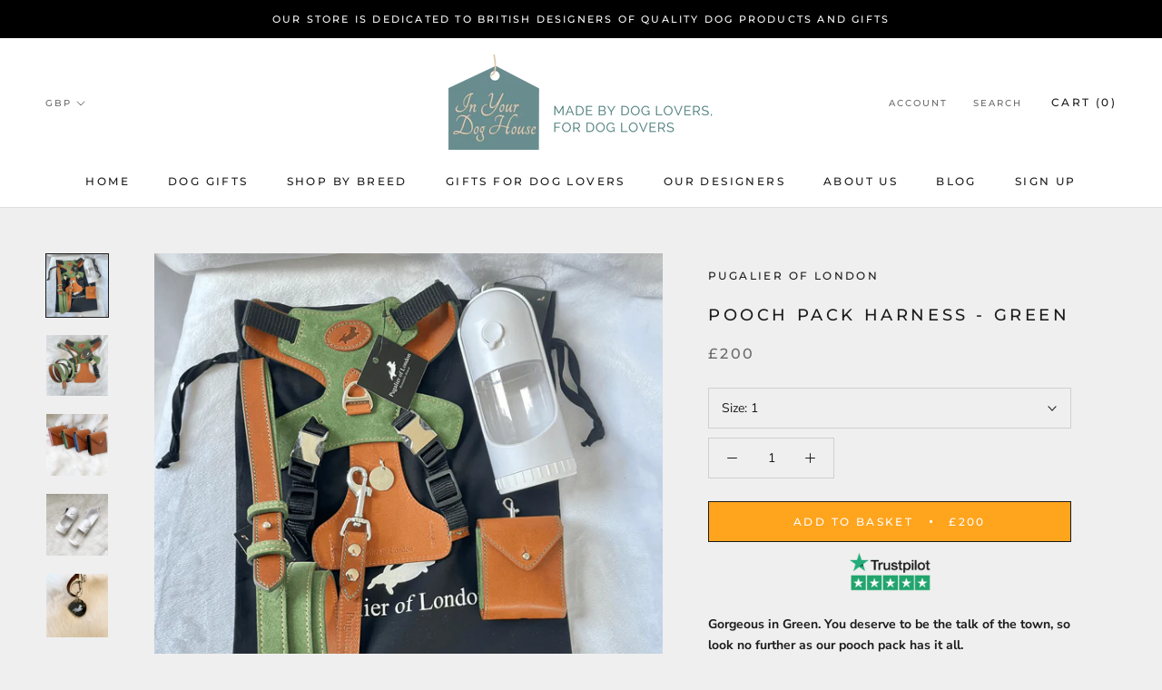

--- FILE ---
content_type: text/html; charset=utf-8
request_url: https://www.inyourdoghousegifts.com/products/green-leather-harness-poochpack
body_size: 31215
content:
<!doctype html>

<html class="no-js" lang="en">
  <head><!--Content in content_for_header -->
<!--LayoutHub-Embed--><link rel="stylesheet" href="https://fonts.googleapis.com/css?display=swap&family=Public+Sans:100,200,300,400,500,600,700,800,900&display=swap|#ffce6e:100,200,300,400,500,600,700,800,900&display=swap" /><link rel="stylesheet" type="text/css" href="[data-uri]" media="all">
<!--LH--><!--/LayoutHub-Embed--><meta charset="utf-8"> 
    <meta http-equiv="X-UA-Compatible" content="IE=edge,chrome=1">
    <meta name="viewport" content="width=device-width, initial-scale=1.0, height=device-height, minimum-scale=1.0, user-scalable=0">
    <meta name="theme-color" content="">

    <title>
      Designer Dog Harnesses Made In The UK - Pugalier of London &ndash; In Your Dog House Gifts
    </title><meta name="description" content="Our collection of stylish dog harnesses are all handmade here in the UK using the finest materials. At Pugalier of London our dog harnesses come in a range of sizes to suit most breeds and they can be easily adjusted."><link rel="canonical" href="https://www.inyourdoghousegifts.com/products/green-leather-harness-poochpack"><link rel="shortcut icon" href="//www.inyourdoghousegifts.com/cdn/shop/files/png_verson_24c69b4b-bc2e-43fa-9853-51449dfa3ba7_32x32.png?v=1738431500" type="image/png"><meta property="og:type" content="product">
  <meta property="og:title" content="Pooch Pack Harness  - Green"><meta property="og:image" content="http://www.inyourdoghousegifts.com/cdn/shop/products/pugalier-of-london-pooch-pack-pooch-pack-harness-green-29925237915695_grande.png?v=1627985271">
    <meta property="og:image:secure_url" content="https://www.inyourdoghousegifts.com/cdn/shop/products/pugalier-of-london-pooch-pack-pooch-pack-harness-green-29925237915695_grande.png?v=1627985271"><meta property="og:image" content="http://www.inyourdoghousegifts.com/cdn/shop/products/pugalier-of-london-pooch-pack-pooch-pack-harness-green-29925237948463_grande.png?v=1627985271">
    <meta property="og:image:secure_url" content="https://www.inyourdoghousegifts.com/cdn/shop/products/pugalier-of-london-pooch-pack-pooch-pack-harness-green-29925237948463_grande.png?v=1627985271"><meta property="og:image" content="http://www.inyourdoghousegifts.com/cdn/shop/products/pugalier-of-london-pooch-pack-pooch-pack-harness-green-29925237981231_grande.jpg?v=1627985271">
    <meta property="og:image:secure_url" content="https://www.inyourdoghousegifts.com/cdn/shop/products/pugalier-of-london-pooch-pack-pooch-pack-harness-green-29925237981231_grande.jpg?v=1627985271"><meta property="og:price:amount" content="200.00">
  <meta property="og:price:currency" content="GBP"><meta property="og:description" content="Our collection of stylish dog harnesses are all handmade here in the UK using the finest materials. At Pugalier of London our dog harnesses come in a range of sizes to suit most breeds and they can be easily adjusted."><meta property="og:url" content="https://www.inyourdoghousegifts.com/products/green-leather-harness-poochpack">
<meta property="og:site_name" content="In Your Dog House Gifts"><meta name="twitter:card" content="summary"><meta name="twitter:title" content="Pooch Pack Harness  - Green">
  <meta name="twitter:description" content="Gorgeous in Green. You deserve to be the talk of the town, so look no further as our pooch pack has it all. Engraved ID Tag included  (3 lines available &amp;amp; 17 characters per line) High Quality Materials - Strong durability Modern Design - Stylish &amp;amp; hardwearing Hardware - Strong and weather resistant Designed &amp;amp; Made in England Fair trade cotton bag packaging Included in the pack: 1 x Windsor Harness, 1 x Wellington Lead, 1 x Engraved ID Tag, 1 x Barking Bag and 1 x Water bottle Leather is a natural product so won&#39;t irritate sensitive skin - you won&#39;t have to go to the trouble and expense of replacing your dog&#39;s accessories after a short time. The Italian leather will soften and darken naturally with use. Your Dogs Average Chest Size Please allow an additional 10 days for">
  <meta name="twitter:image" content="https://www.inyourdoghousegifts.com/cdn/shop/products/pugalier-of-london-pooch-pack-pooch-pack-harness-green-29925237915695_600x600_crop_center.png?v=1627985271">

  <script>window.performance && window.performance.mark && window.performance.mark('shopify.content_for_header.start');</script><meta name="google-site-verification" content="wv0QMKk9aQl84XPzSgnZoFUlxa6AlO8wnMH2U8KdyO0">
<meta name="google-site-verification" content="BX2DiXPHjVxO7cUDBpWs4Ye8Xc8J2EUe-QeQZDNcQ4o">
<meta id="shopify-digital-wallet" name="shopify-digital-wallet" content="/12954937/digital_wallets/dialog">
<meta name="shopify-checkout-api-token" content="107655105921b560f6cb352d3ed49481">
<meta id="in-context-paypal-metadata" data-shop-id="12954937" data-venmo-supported="false" data-environment="production" data-locale="en_US" data-paypal-v4="true" data-currency="GBP">
<link rel="alternate" type="application/json+oembed" href="https://www.inyourdoghousegifts.com/products/green-leather-harness-poochpack.oembed">
<script async="async" src="/checkouts/internal/preloads.js?locale=en-GB"></script>
<script id="shopify-features" type="application/json">{"accessToken":"107655105921b560f6cb352d3ed49481","betas":["rich-media-storefront-analytics"],"domain":"www.inyourdoghousegifts.com","predictiveSearch":true,"shopId":12954937,"locale":"en"}</script>
<script>var Shopify = Shopify || {};
Shopify.shop = "in-your-dog-house-gifts.myshopify.com";
Shopify.locale = "en";
Shopify.currency = {"active":"GBP","rate":"1.0"};
Shopify.country = "GB";
Shopify.theme = {"name":"Prestige","id":10573283351,"schema_name":"Prestige","schema_version":"1.2.4","theme_store_id":855,"role":"main"};
Shopify.theme.handle = "null";
Shopify.theme.style = {"id":null,"handle":null};
Shopify.cdnHost = "www.inyourdoghousegifts.com/cdn";
Shopify.routes = Shopify.routes || {};
Shopify.routes.root = "/";</script>
<script type="module">!function(o){(o.Shopify=o.Shopify||{}).modules=!0}(window);</script>
<script>!function(o){function n(){var o=[];function n(){o.push(Array.prototype.slice.apply(arguments))}return n.q=o,n}var t=o.Shopify=o.Shopify||{};t.loadFeatures=n(),t.autoloadFeatures=n()}(window);</script>
<script id="shop-js-analytics" type="application/json">{"pageType":"product"}</script>
<script defer="defer" async type="module" src="//www.inyourdoghousegifts.com/cdn/shopifycloud/shop-js/modules/v2/client.init-shop-cart-sync_WVOgQShq.en.esm.js"></script>
<script defer="defer" async type="module" src="//www.inyourdoghousegifts.com/cdn/shopifycloud/shop-js/modules/v2/chunk.common_C_13GLB1.esm.js"></script>
<script defer="defer" async type="module" src="//www.inyourdoghousegifts.com/cdn/shopifycloud/shop-js/modules/v2/chunk.modal_CLfMGd0m.esm.js"></script>
<script type="module">
  await import("//www.inyourdoghousegifts.com/cdn/shopifycloud/shop-js/modules/v2/client.init-shop-cart-sync_WVOgQShq.en.esm.js");
await import("//www.inyourdoghousegifts.com/cdn/shopifycloud/shop-js/modules/v2/chunk.common_C_13GLB1.esm.js");
await import("//www.inyourdoghousegifts.com/cdn/shopifycloud/shop-js/modules/v2/chunk.modal_CLfMGd0m.esm.js");

  window.Shopify.SignInWithShop?.initShopCartSync?.({"fedCMEnabled":true,"windoidEnabled":true});

</script>
<script>(function() {
  var isLoaded = false;
  function asyncLoad() {
    if (isLoaded) return;
    isLoaded = true;
    var urls = ["https:\/\/sp-seller.webkul.com\/js\/download_prod.js?shop=in-your-dog-house-gifts.myshopify.com","https:\/\/sp-seller.webkul.com\/js\/seller_profile_tag.js?shop=in-your-dog-house-gifts.myshopify.com","https:\/\/sp-seller.webkul.com\/js\/vc_seller_profile.js?shop=in-your-dog-house-gifts.myshopify.com","\/\/www.powr.io\/powr.js?powr-token=in-your-dog-house-gifts.myshopify.com\u0026external-type=shopify\u0026shop=in-your-dog-house-gifts.myshopify.com","\/\/static.zotabox.com\/7\/1\/71d57e54c3097e85a2cc7c64b696ae98\/widgets.js?shop=in-your-dog-house-gifts.myshopify.com","\/\/shopify.privy.com\/widget.js?shop=in-your-dog-house-gifts.myshopify.com","\/\/s3.amazonaws.com\/booster-eu-cookie\/in-your-dog-house-gifts.myshopify.com\/booster_eu_cookie.js?shop=in-your-dog-house-gifts.myshopify.com","https:\/\/app.layouthub.com\/shopify\/layouthub.js?shop=in-your-dog-house-gifts.myshopify.com","https:\/\/a.mailmunch.co\/widgets\/site-361785-030b4c59e7d52319222433ef25c83875b756873d.js?shop=in-your-dog-house-gifts.myshopify.com","https:\/\/chimpstatic.com\/mcjs-connected\/js\/users\/c59777fd9d17161e6a24bf492\/d220dcf6db4bcb8eeb1b5bfc7.js?shop=in-your-dog-house-gifts.myshopify.com","https:\/\/shopify.covet.pics\/covet-pics-widget-inject.js?shop=in-your-dog-house-gifts.myshopify.com","https:\/\/ecommplugins-scripts.trustpilot.com\/v2.1\/js\/header.min.js?settings=eyJrZXkiOiJ5aHZnNnlaR0ltelNlbFdoIiwicyI6InNrdSJ9\u0026shop=in-your-dog-house-gifts.myshopify.com","https:\/\/ecommplugins-trustboxsettings.trustpilot.com\/in-your-dog-house-gifts.myshopify.com.js?settings=1700604183057\u0026shop=in-your-dog-house-gifts.myshopify.com","https:\/\/widget.trustpilot.com\/bootstrap\/v5\/tp.widget.sync.bootstrap.min.js?shop=in-your-dog-house-gifts.myshopify.com"];
    for (var i = 0; i < urls.length; i++) {
      var s = document.createElement('script');
      s.type = 'text/javascript';
      s.async = true;
      s.src = urls[i];
      var x = document.getElementsByTagName('script')[0];
      x.parentNode.insertBefore(s, x);
    }
  };
  if(window.attachEvent) {
    window.attachEvent('onload', asyncLoad);
  } else {
    window.addEventListener('load', asyncLoad, false);
  }
})();</script>
<script id="__st">var __st={"a":12954937,"offset":0,"reqid":"30cfaaac-f036-4e8d-9d3b-200f04ad99e4-1769597250","pageurl":"www.inyourdoghousegifts.com\/products\/green-leather-harness-poochpack","u":"4f3a69a16edf","p":"product","rtyp":"product","rid":6749565452335};</script>
<script>window.ShopifyPaypalV4VisibilityTracking = true;</script>
<script id="captcha-bootstrap">!function(){'use strict';const t='contact',e='account',n='new_comment',o=[[t,t],['blogs',n],['comments',n],[t,'customer']],c=[[e,'customer_login'],[e,'guest_login'],[e,'recover_customer_password'],[e,'create_customer']],r=t=>t.map((([t,e])=>`form[action*='/${t}']:not([data-nocaptcha='true']) input[name='form_type'][value='${e}']`)).join(','),a=t=>()=>t?[...document.querySelectorAll(t)].map((t=>t.form)):[];function s(){const t=[...o],e=r(t);return a(e)}const i='password',u='form_key',d=['recaptcha-v3-token','g-recaptcha-response','h-captcha-response',i],f=()=>{try{return window.sessionStorage}catch{return}},m='__shopify_v',_=t=>t.elements[u];function p(t,e,n=!1){try{const o=window.sessionStorage,c=JSON.parse(o.getItem(e)),{data:r}=function(t){const{data:e,action:n}=t;return t[m]||n?{data:e,action:n}:{data:t,action:n}}(c);for(const[e,n]of Object.entries(r))t.elements[e]&&(t.elements[e].value=n);n&&o.removeItem(e)}catch(o){console.error('form repopulation failed',{error:o})}}const l='form_type',E='cptcha';function T(t){t.dataset[E]=!0}const w=window,h=w.document,L='Shopify',v='ce_forms',y='captcha';let A=!1;((t,e)=>{const n=(g='f06e6c50-85a8-45c8-87d0-21a2b65856fe',I='https://cdn.shopify.com/shopifycloud/storefront-forms-hcaptcha/ce_storefront_forms_captcha_hcaptcha.v1.5.2.iife.js',D={infoText:'Protected by hCaptcha',privacyText:'Privacy',termsText:'Terms'},(t,e,n)=>{const o=w[L][v],c=o.bindForm;if(c)return c(t,g,e,D).then(n);var r;o.q.push([[t,g,e,D],n]),r=I,A||(h.body.append(Object.assign(h.createElement('script'),{id:'captcha-provider',async:!0,src:r})),A=!0)});var g,I,D;w[L]=w[L]||{},w[L][v]=w[L][v]||{},w[L][v].q=[],w[L][y]=w[L][y]||{},w[L][y].protect=function(t,e){n(t,void 0,e),T(t)},Object.freeze(w[L][y]),function(t,e,n,w,h,L){const[v,y,A,g]=function(t,e,n){const i=e?o:[],u=t?c:[],d=[...i,...u],f=r(d),m=r(i),_=r(d.filter((([t,e])=>n.includes(e))));return[a(f),a(m),a(_),s()]}(w,h,L),I=t=>{const e=t.target;return e instanceof HTMLFormElement?e:e&&e.form},D=t=>v().includes(t);t.addEventListener('submit',(t=>{const e=I(t);if(!e)return;const n=D(e)&&!e.dataset.hcaptchaBound&&!e.dataset.recaptchaBound,o=_(e),c=g().includes(e)&&(!o||!o.value);(n||c)&&t.preventDefault(),c&&!n&&(function(t){try{if(!f())return;!function(t){const e=f();if(!e)return;const n=_(t);if(!n)return;const o=n.value;o&&e.removeItem(o)}(t);const e=Array.from(Array(32),(()=>Math.random().toString(36)[2])).join('');!function(t,e){_(t)||t.append(Object.assign(document.createElement('input'),{type:'hidden',name:u})),t.elements[u].value=e}(t,e),function(t,e){const n=f();if(!n)return;const o=[...t.querySelectorAll(`input[type='${i}']`)].map((({name:t})=>t)),c=[...d,...o],r={};for(const[a,s]of new FormData(t).entries())c.includes(a)||(r[a]=s);n.setItem(e,JSON.stringify({[m]:1,action:t.action,data:r}))}(t,e)}catch(e){console.error('failed to persist form',e)}}(e),e.submit())}));const S=(t,e)=>{t&&!t.dataset[E]&&(n(t,e.some((e=>e===t))),T(t))};for(const o of['focusin','change'])t.addEventListener(o,(t=>{const e=I(t);D(e)&&S(e,y())}));const B=e.get('form_key'),M=e.get(l),P=B&&M;t.addEventListener('DOMContentLoaded',(()=>{const t=y();if(P)for(const e of t)e.elements[l].value===M&&p(e,B);[...new Set([...A(),...v().filter((t=>'true'===t.dataset.shopifyCaptcha))])].forEach((e=>S(e,t)))}))}(h,new URLSearchParams(w.location.search),n,t,e,['guest_login'])})(!0,!0)}();</script>
<script integrity="sha256-4kQ18oKyAcykRKYeNunJcIwy7WH5gtpwJnB7kiuLZ1E=" data-source-attribution="shopify.loadfeatures" defer="defer" src="//www.inyourdoghousegifts.com/cdn/shopifycloud/storefront/assets/storefront/load_feature-a0a9edcb.js" crossorigin="anonymous"></script>
<script data-source-attribution="shopify.dynamic_checkout.dynamic.init">var Shopify=Shopify||{};Shopify.PaymentButton=Shopify.PaymentButton||{isStorefrontPortableWallets:!0,init:function(){window.Shopify.PaymentButton.init=function(){};var t=document.createElement("script");t.src="https://www.inyourdoghousegifts.com/cdn/shopifycloud/portable-wallets/latest/portable-wallets.en.js",t.type="module",document.head.appendChild(t)}};
</script>
<script data-source-attribution="shopify.dynamic_checkout.buyer_consent">
  function portableWalletsHideBuyerConsent(e){var t=document.getElementById("shopify-buyer-consent"),n=document.getElementById("shopify-subscription-policy-button");t&&n&&(t.classList.add("hidden"),t.setAttribute("aria-hidden","true"),n.removeEventListener("click",e))}function portableWalletsShowBuyerConsent(e){var t=document.getElementById("shopify-buyer-consent"),n=document.getElementById("shopify-subscription-policy-button");t&&n&&(t.classList.remove("hidden"),t.removeAttribute("aria-hidden"),n.addEventListener("click",e))}window.Shopify?.PaymentButton&&(window.Shopify.PaymentButton.hideBuyerConsent=portableWalletsHideBuyerConsent,window.Shopify.PaymentButton.showBuyerConsent=portableWalletsShowBuyerConsent);
</script>
<script data-source-attribution="shopify.dynamic_checkout.cart.bootstrap">document.addEventListener("DOMContentLoaded",(function(){function t(){return document.querySelector("shopify-accelerated-checkout-cart, shopify-accelerated-checkout")}if(t())Shopify.PaymentButton.init();else{new MutationObserver((function(e,n){t()&&(Shopify.PaymentButton.init(),n.disconnect())})).observe(document.body,{childList:!0,subtree:!0})}}));
</script>
<link id="shopify-accelerated-checkout-styles" rel="stylesheet" media="screen" href="https://www.inyourdoghousegifts.com/cdn/shopifycloud/portable-wallets/latest/accelerated-checkout-backwards-compat.css" crossorigin="anonymous">
<style id="shopify-accelerated-checkout-cart">
        #shopify-buyer-consent {
  margin-top: 1em;
  display: inline-block;
  width: 100%;
}

#shopify-buyer-consent.hidden {
  display: none;
}

#shopify-subscription-policy-button {
  background: none;
  border: none;
  padding: 0;
  text-decoration: underline;
  font-size: inherit;
  cursor: pointer;
}

#shopify-subscription-policy-button::before {
  box-shadow: none;
}

      </style>

<script>window.performance && window.performance.mark && window.performance.mark('shopify.content_for_header.end');</script>

    <link rel="stylesheet" href="//www.inyourdoghousegifts.com/cdn/shop/t/17/assets/theme.scss.css?v=155805899612418616881759251255">

    <script>
      // This allows to expose several variables to the global scope, to be used in scripts
      window.theme = {
        template: "product",
        shopCurrency: "GBP",
        moneyFormat: "£{{amount}}",
        moneyWithCurrencyFormat: "£{{amount}} GBP",
        currencyConversionEnabled: true,
        currencyConversionMoneyFormat: "money_format",
        currencyConversionRoundAmounts: true,
        productImageSize: "natural",
        searchMode: "product,article",
        showPageTransition: true,
        showElementStaggering: true,
        showImageZooming: true,
        enableExperimentalResizeObserver: false
      };

      window.languages = {
        cartAddNote: "Is this a gift? Enter a special message for the recipient here.",
        cartEditNote: "Edit Order Note",
        productImageLoadingError: "This image could not be loaded. Please try to reload the page.",
        productFormAddToCart: "Add to cart",
        productFormUnavailable: "Unavailable",
        productFormSoldOut: "Sold Out",
        shippingEstimatorOneResult: "1 option available:",
        shippingEstimatorMoreResults: "{{count}} options available:",
        shippingEstimatorNoResults: "No shipping could be found"
      };

      window.lazySizesConfig = {
        loadHidden: false,
        hFac: 0.5,
        expFactor: 2,
        ricTimeout: 150,
        lazyClass: 'Image--lazyLoad',
        loadingClass: 'Image--lazyLoading',
        loadedClass: 'Image--lazyLoaded'
      };

      document.documentElement.className = document.documentElement.className.replace('no-js', 'js');
      document.documentElement.style.setProperty('--window-height', window.innerHeight + 'px');

      // We do a quick detection of some features (we could use Modernizr but for so little...)
      (function() {
        document.documentElement.className += ((window.CSS && window.CSS.supports('(position: sticky) or (position: -webkit-sticky)')) ? ' supports-sticky' : ' no-supports-sticky');
        document.documentElement.className += (window.matchMedia('(-moz-touch-enabled: 1), (hover: none)')).matches ? ' no-supports-hover' : ' supports-hover';
      }());

      window.onpageshow = function (event) {
        if (event.persisted) {
          window.location.reload();
        }
      };
    </script>

    <script src="//www.inyourdoghousegifts.com/cdn/shop/t/17/assets/lazysizes.min.js?v=174358363404432586981536304199" async></script>

    
      <script src="//cdn.shopify.com/s/javascripts/currencies.js" defer></script>
    
<script src="https://polyfill-fastly.net/v2/polyfill.min.js?features=fetch,Element.prototype.closest,Element.prototype.remove,Element.prototype.classList,Array.prototype.includes,Array.prototype.fill,Object.assign,CustomEvent,IntersectionObserver,IntersectionObserverEntry" defer></script>
    <script src="//www.inyourdoghousegifts.com/cdn/shop/t/17/assets/libs.min.js?v=88466822118989791001536304199" defer></script>
    <script src="//www.inyourdoghousegifts.com/cdn/shop/t/17/assets/theme.min.js?v=180051770012850703421536304200" defer></script>
    <script src="//www.inyourdoghousegifts.com/cdn/shop/t/17/assets/custom.js?v=8814717088703906631536304199" defer></script>

    
  <script type="application/ld+json">
  {
    "@context": "http://schema.org",
    "@type": "Product",
    "offers": {
      "@type": "Offer",
      "availability":"//schema.org/InStock",
      "price": "200.00",
      "priceCurrency": "GBP"
    },
    "brand": "Pugalier of London",
    "name": "Pooch Pack Harness  - Green",
    "description": "\r\nGorgeous in Green. You deserve to be the talk of the town, so look no further as our pooch pack has it all. \r\n\r\n\r\nEngraved ID Tag included\r\n (3 lines available \u0026amp; 17 characters per line)\r\n\r\n\r\nHigh Quality Materials - Strong durability\r\n\r\nModern Design - Stylish \u0026amp; hardwearing\r\n\r\nHardware - Strong and weather resistant\r\n\r\nDesigned \u0026amp; Made in England\r\n\r\nFair trade cotton bag packaging\r\n\r\nIncluded in the pack: 1 x Windsor Harness, 1 x Wellington Lead, 1 x Engraved ID Tag, 1 x Barking Bag and 1 x Water bottle\r\nLeather is a natural product so won't irritate sensitive skin - you won't have to go to the trouble and expense of replacing your dog's accessories after a short time. The Italian leather will soften and darken naturally with use. Your Dogs Average Chest Size\r\nPlease allow an additional 10 days for our personalised engraving service due to COVID-19 delays. If you need your order faster please contact us before ordering",
    "category": "Pooch Pack",
    "url": "https://www.inyourdoghousegifts.com/products/green-leather-harness-poochpack",
    "image": {
      "@type": "ImageObject",
      "url": "https://www.inyourdoghousegifts.com/cdn/shop/products/pugalier-of-london-pooch-pack-pooch-pack-harness-green-29925237915695_1024x1024.png?v=1627985271",
      "image": "https://www.inyourdoghousegifts.com/cdn/shop/products/pugalier-of-london-pooch-pack-pooch-pack-harness-green-29925237915695_1024x1024.png?v=1627985271",
      "name": "Pooch Pack Pooch Pack Harness  - Green",
      "width": 1024,
      "height": 1024
    }
  }
  </script>


    <meta name="google-site-verification" content="3waP743kMPh3q17sezVTx2tLBlDy35LvWLHkC5Bt0X0" />
  
  <script src="https://cdn.shopify.com/extensions/8d2c31d3-a828-4daf-820f-80b7f8e01c39/nova-eu-cookie-bar-gdpr-4/assets/nova-cookie-app-embed.js" type="text/javascript" defer="defer"></script>
<link href="https://cdn.shopify.com/extensions/8d2c31d3-a828-4daf-820f-80b7f8e01c39/nova-eu-cookie-bar-gdpr-4/assets/nova-cookie.css" rel="stylesheet" type="text/css" media="all">
<link href="https://monorail-edge.shopifysvc.com" rel="dns-prefetch">
<script>(function(){if ("sendBeacon" in navigator && "performance" in window) {try {var session_token_from_headers = performance.getEntriesByType('navigation')[0].serverTiming.find(x => x.name == '_s').description;} catch {var session_token_from_headers = undefined;}var session_cookie_matches = document.cookie.match(/_shopify_s=([^;]*)/);var session_token_from_cookie = session_cookie_matches && session_cookie_matches.length === 2 ? session_cookie_matches[1] : "";var session_token = session_token_from_headers || session_token_from_cookie || "";function handle_abandonment_event(e) {var entries = performance.getEntries().filter(function(entry) {return /monorail-edge.shopifysvc.com/.test(entry.name);});if (!window.abandonment_tracked && entries.length === 0) {window.abandonment_tracked = true;var currentMs = Date.now();var navigation_start = performance.timing.navigationStart;var payload = {shop_id: 12954937,url: window.location.href,navigation_start,duration: currentMs - navigation_start,session_token,page_type: "product"};window.navigator.sendBeacon("https://monorail-edge.shopifysvc.com/v1/produce", JSON.stringify({schema_id: "online_store_buyer_site_abandonment/1.1",payload: payload,metadata: {event_created_at_ms: currentMs,event_sent_at_ms: currentMs}}));}}window.addEventListener('pagehide', handle_abandonment_event);}}());</script>
<script id="web-pixels-manager-setup">(function e(e,d,r,n,o){if(void 0===o&&(o={}),!Boolean(null===(a=null===(i=window.Shopify)||void 0===i?void 0:i.analytics)||void 0===a?void 0:a.replayQueue)){var i,a;window.Shopify=window.Shopify||{};var t=window.Shopify;t.analytics=t.analytics||{};var s=t.analytics;s.replayQueue=[],s.publish=function(e,d,r){return s.replayQueue.push([e,d,r]),!0};try{self.performance.mark("wpm:start")}catch(e){}var l=function(){var e={modern:/Edge?\/(1{2}[4-9]|1[2-9]\d|[2-9]\d{2}|\d{4,})\.\d+(\.\d+|)|Firefox\/(1{2}[4-9]|1[2-9]\d|[2-9]\d{2}|\d{4,})\.\d+(\.\d+|)|Chrom(ium|e)\/(9{2}|\d{3,})\.\d+(\.\d+|)|(Maci|X1{2}).+ Version\/(15\.\d+|(1[6-9]|[2-9]\d|\d{3,})\.\d+)([,.]\d+|)( \(\w+\)|)( Mobile\/\w+|) Safari\/|Chrome.+OPR\/(9{2}|\d{3,})\.\d+\.\d+|(CPU[ +]OS|iPhone[ +]OS|CPU[ +]iPhone|CPU IPhone OS|CPU iPad OS)[ +]+(15[._]\d+|(1[6-9]|[2-9]\d|\d{3,})[._]\d+)([._]\d+|)|Android:?[ /-](13[3-9]|1[4-9]\d|[2-9]\d{2}|\d{4,})(\.\d+|)(\.\d+|)|Android.+Firefox\/(13[5-9]|1[4-9]\d|[2-9]\d{2}|\d{4,})\.\d+(\.\d+|)|Android.+Chrom(ium|e)\/(13[3-9]|1[4-9]\d|[2-9]\d{2}|\d{4,})\.\d+(\.\d+|)|SamsungBrowser\/([2-9]\d|\d{3,})\.\d+/,legacy:/Edge?\/(1[6-9]|[2-9]\d|\d{3,})\.\d+(\.\d+|)|Firefox\/(5[4-9]|[6-9]\d|\d{3,})\.\d+(\.\d+|)|Chrom(ium|e)\/(5[1-9]|[6-9]\d|\d{3,})\.\d+(\.\d+|)([\d.]+$|.*Safari\/(?![\d.]+ Edge\/[\d.]+$))|(Maci|X1{2}).+ Version\/(10\.\d+|(1[1-9]|[2-9]\d|\d{3,})\.\d+)([,.]\d+|)( \(\w+\)|)( Mobile\/\w+|) Safari\/|Chrome.+OPR\/(3[89]|[4-9]\d|\d{3,})\.\d+\.\d+|(CPU[ +]OS|iPhone[ +]OS|CPU[ +]iPhone|CPU IPhone OS|CPU iPad OS)[ +]+(10[._]\d+|(1[1-9]|[2-9]\d|\d{3,})[._]\d+)([._]\d+|)|Android:?[ /-](13[3-9]|1[4-9]\d|[2-9]\d{2}|\d{4,})(\.\d+|)(\.\d+|)|Mobile Safari.+OPR\/([89]\d|\d{3,})\.\d+\.\d+|Android.+Firefox\/(13[5-9]|1[4-9]\d|[2-9]\d{2}|\d{4,})\.\d+(\.\d+|)|Android.+Chrom(ium|e)\/(13[3-9]|1[4-9]\d|[2-9]\d{2}|\d{4,})\.\d+(\.\d+|)|Android.+(UC? ?Browser|UCWEB|U3)[ /]?(15\.([5-9]|\d{2,})|(1[6-9]|[2-9]\d|\d{3,})\.\d+)\.\d+|SamsungBrowser\/(5\.\d+|([6-9]|\d{2,})\.\d+)|Android.+MQ{2}Browser\/(14(\.(9|\d{2,})|)|(1[5-9]|[2-9]\d|\d{3,})(\.\d+|))(\.\d+|)|K[Aa][Ii]OS\/(3\.\d+|([4-9]|\d{2,})\.\d+)(\.\d+|)/},d=e.modern,r=e.legacy,n=navigator.userAgent;return n.match(d)?"modern":n.match(r)?"legacy":"unknown"}(),u="modern"===l?"modern":"legacy",c=(null!=n?n:{modern:"",legacy:""})[u],f=function(e){return[e.baseUrl,"/wpm","/b",e.hashVersion,"modern"===e.buildTarget?"m":"l",".js"].join("")}({baseUrl:d,hashVersion:r,buildTarget:u}),m=function(e){var d=e.version,r=e.bundleTarget,n=e.surface,o=e.pageUrl,i=e.monorailEndpoint;return{emit:function(e){var a=e.status,t=e.errorMsg,s=(new Date).getTime(),l=JSON.stringify({metadata:{event_sent_at_ms:s},events:[{schema_id:"web_pixels_manager_load/3.1",payload:{version:d,bundle_target:r,page_url:o,status:a,surface:n,error_msg:t},metadata:{event_created_at_ms:s}}]});if(!i)return console&&console.warn&&console.warn("[Web Pixels Manager] No Monorail endpoint provided, skipping logging."),!1;try{return self.navigator.sendBeacon.bind(self.navigator)(i,l)}catch(e){}var u=new XMLHttpRequest;try{return u.open("POST",i,!0),u.setRequestHeader("Content-Type","text/plain"),u.send(l),!0}catch(e){return console&&console.warn&&console.warn("[Web Pixels Manager] Got an unhandled error while logging to Monorail."),!1}}}}({version:r,bundleTarget:l,surface:e.surface,pageUrl:self.location.href,monorailEndpoint:e.monorailEndpoint});try{o.browserTarget=l,function(e){var d=e.src,r=e.async,n=void 0===r||r,o=e.onload,i=e.onerror,a=e.sri,t=e.scriptDataAttributes,s=void 0===t?{}:t,l=document.createElement("script"),u=document.querySelector("head"),c=document.querySelector("body");if(l.async=n,l.src=d,a&&(l.integrity=a,l.crossOrigin="anonymous"),s)for(var f in s)if(Object.prototype.hasOwnProperty.call(s,f))try{l.dataset[f]=s[f]}catch(e){}if(o&&l.addEventListener("load",o),i&&l.addEventListener("error",i),u)u.appendChild(l);else{if(!c)throw new Error("Did not find a head or body element to append the script");c.appendChild(l)}}({src:f,async:!0,onload:function(){if(!function(){var e,d;return Boolean(null===(d=null===(e=window.Shopify)||void 0===e?void 0:e.analytics)||void 0===d?void 0:d.initialized)}()){var d=window.webPixelsManager.init(e)||void 0;if(d){var r=window.Shopify.analytics;r.replayQueue.forEach((function(e){var r=e[0],n=e[1],o=e[2];d.publishCustomEvent(r,n,o)})),r.replayQueue=[],r.publish=d.publishCustomEvent,r.visitor=d.visitor,r.initialized=!0}}},onerror:function(){return m.emit({status:"failed",errorMsg:"".concat(f," has failed to load")})},sri:function(e){var d=/^sha384-[A-Za-z0-9+/=]+$/;return"string"==typeof e&&d.test(e)}(c)?c:"",scriptDataAttributes:o}),m.emit({status:"loading"})}catch(e){m.emit({status:"failed",errorMsg:(null==e?void 0:e.message)||"Unknown error"})}}})({shopId: 12954937,storefrontBaseUrl: "https://www.inyourdoghousegifts.com",extensionsBaseUrl: "https://extensions.shopifycdn.com/cdn/shopifycloud/web-pixels-manager",monorailEndpoint: "https://monorail-edge.shopifysvc.com/unstable/produce_batch",surface: "storefront-renderer",enabledBetaFlags: ["2dca8a86"],webPixelsConfigList: [{"id":"930087287","configuration":"{\"config\":\"{\\\"pixel_id\\\":\\\"G-PLNV27PYKE\\\",\\\"target_country\\\":\\\"GB\\\",\\\"gtag_events\\\":[{\\\"type\\\":\\\"search\\\",\\\"action_label\\\":[\\\"G-PLNV27PYKE\\\",\\\"AW-10983883530\\\/OQ15CJG7_OIDEIqGw_Uo\\\"]},{\\\"type\\\":\\\"begin_checkout\\\",\\\"action_label\\\":[\\\"G-PLNV27PYKE\\\",\\\"AW-10983883530\\\/OrTeCI67_OIDEIqGw_Uo\\\"]},{\\\"type\\\":\\\"view_item\\\",\\\"action_label\\\":[\\\"G-PLNV27PYKE\\\",\\\"AW-10983883530\\\/mGUeCIi7_OIDEIqGw_Uo\\\",\\\"MC-78J4NTCVKX\\\"]},{\\\"type\\\":\\\"purchase\\\",\\\"action_label\\\":[\\\"G-PLNV27PYKE\\\",\\\"AW-10983883530\\\/FW-9CIW7_OIDEIqGw_Uo\\\",\\\"MC-78J4NTCVKX\\\"]},{\\\"type\\\":\\\"page_view\\\",\\\"action_label\\\":[\\\"G-PLNV27PYKE\\\",\\\"AW-10983883530\\\/ZtzaCIK7_OIDEIqGw_Uo\\\",\\\"MC-78J4NTCVKX\\\"]},{\\\"type\\\":\\\"add_payment_info\\\",\\\"action_label\\\":[\\\"G-PLNV27PYKE\\\",\\\"AW-10983883530\\\/S9QiCJS7_OIDEIqGw_Uo\\\"]},{\\\"type\\\":\\\"add_to_cart\\\",\\\"action_label\\\":[\\\"G-PLNV27PYKE\\\",\\\"AW-10983883530\\\/ifz4CIu7_OIDEIqGw_Uo\\\"]}],\\\"enable_monitoring_mode\\\":false}\"}","eventPayloadVersion":"v1","runtimeContext":"OPEN","scriptVersion":"b2a88bafab3e21179ed38636efcd8a93","type":"APP","apiClientId":1780363,"privacyPurposes":[],"dataSharingAdjustments":{"protectedCustomerApprovalScopes":["read_customer_address","read_customer_email","read_customer_name","read_customer_personal_data","read_customer_phone"]}},{"id":"401277229","configuration":"{\"pixel_id\":\"244717793441202\",\"pixel_type\":\"facebook_pixel\",\"metaapp_system_user_token\":\"-\"}","eventPayloadVersion":"v1","runtimeContext":"OPEN","scriptVersion":"ca16bc87fe92b6042fbaa3acc2fbdaa6","type":"APP","apiClientId":2329312,"privacyPurposes":["ANALYTICS","MARKETING","SALE_OF_DATA"],"dataSharingAdjustments":{"protectedCustomerApprovalScopes":["read_customer_address","read_customer_email","read_customer_name","read_customer_personal_data","read_customer_phone"]}},{"id":"165970221","configuration":"{\"tagID\":\"2613703308249\"}","eventPayloadVersion":"v1","runtimeContext":"STRICT","scriptVersion":"18031546ee651571ed29edbe71a3550b","type":"APP","apiClientId":3009811,"privacyPurposes":["ANALYTICS","MARKETING","SALE_OF_DATA"],"dataSharingAdjustments":{"protectedCustomerApprovalScopes":["read_customer_address","read_customer_email","read_customer_name","read_customer_personal_data","read_customer_phone"]}},{"id":"162726263","eventPayloadVersion":"v1","runtimeContext":"LAX","scriptVersion":"1","type":"CUSTOM","privacyPurposes":["MARKETING"],"name":"Meta pixel (migrated)"},{"id":"shopify-app-pixel","configuration":"{}","eventPayloadVersion":"v1","runtimeContext":"STRICT","scriptVersion":"0450","apiClientId":"shopify-pixel","type":"APP","privacyPurposes":["ANALYTICS","MARKETING"]},{"id":"shopify-custom-pixel","eventPayloadVersion":"v1","runtimeContext":"LAX","scriptVersion":"0450","apiClientId":"shopify-pixel","type":"CUSTOM","privacyPurposes":["ANALYTICS","MARKETING"]}],isMerchantRequest: false,initData: {"shop":{"name":"In Your Dog House Gifts","paymentSettings":{"currencyCode":"GBP"},"myshopifyDomain":"in-your-dog-house-gifts.myshopify.com","countryCode":"GB","storefrontUrl":"https:\/\/www.inyourdoghousegifts.com"},"customer":null,"cart":null,"checkout":null,"productVariants":[{"price":{"amount":200.0,"currencyCode":"GBP"},"product":{"title":"Pooch Pack Harness  - Green","vendor":"Pugalier of London","id":"6749565452335","untranslatedTitle":"Pooch Pack Harness  - Green","url":"\/products\/green-leather-harness-poochpack","type":"Pooch Pack"},"id":"39991096442927","image":{"src":"\/\/www.inyourdoghousegifts.com\/cdn\/shop\/products\/pugalier-of-london-pooch-pack-pooch-pack-harness-green-29925237915695.png?v=1627985271"},"sku":"PPHN-GRN-1","title":"1","untranslatedTitle":"1"},{"price":{"amount":205.0,"currencyCode":"GBP"},"product":{"title":"Pooch Pack Harness  - Green","vendor":"Pugalier of London","id":"6749565452335","untranslatedTitle":"Pooch Pack Harness  - Green","url":"\/products\/green-leather-harness-poochpack","type":"Pooch Pack"},"id":"39991096475695","image":{"src":"\/\/www.inyourdoghousegifts.com\/cdn\/shop\/products\/pugalier-of-london-pooch-pack-pooch-pack-harness-green-29925237915695.png?v=1627985271"},"sku":"PPHN-GRN-2","title":"2","untranslatedTitle":"2"},{"price":{"amount":210.0,"currencyCode":"GBP"},"product":{"title":"Pooch Pack Harness  - Green","vendor":"Pugalier of London","id":"6749565452335","untranslatedTitle":"Pooch Pack Harness  - Green","url":"\/products\/green-leather-harness-poochpack","type":"Pooch Pack"},"id":"39991096508463","image":{"src":"\/\/www.inyourdoghousegifts.com\/cdn\/shop\/products\/pugalier-of-london-pooch-pack-pooch-pack-harness-green-29925237915695.png?v=1627985271"},"sku":"PPHN-GRN-3","title":"3","untranslatedTitle":"3"}],"purchasingCompany":null},},"https://www.inyourdoghousegifts.com/cdn","fcfee988w5aeb613cpc8e4bc33m6693e112",{"modern":"","legacy":""},{"shopId":"12954937","storefrontBaseUrl":"https:\/\/www.inyourdoghousegifts.com","extensionBaseUrl":"https:\/\/extensions.shopifycdn.com\/cdn\/shopifycloud\/web-pixels-manager","surface":"storefront-renderer","enabledBetaFlags":"[\"2dca8a86\"]","isMerchantRequest":"false","hashVersion":"fcfee988w5aeb613cpc8e4bc33m6693e112","publish":"custom","events":"[[\"page_viewed\",{}],[\"product_viewed\",{\"productVariant\":{\"price\":{\"amount\":200.0,\"currencyCode\":\"GBP\"},\"product\":{\"title\":\"Pooch Pack Harness  - Green\",\"vendor\":\"Pugalier of London\",\"id\":\"6749565452335\",\"untranslatedTitle\":\"Pooch Pack Harness  - Green\",\"url\":\"\/products\/green-leather-harness-poochpack\",\"type\":\"Pooch Pack\"},\"id\":\"39991096442927\",\"image\":{\"src\":\"\/\/www.inyourdoghousegifts.com\/cdn\/shop\/products\/pugalier-of-london-pooch-pack-pooch-pack-harness-green-29925237915695.png?v=1627985271\"},\"sku\":\"PPHN-GRN-1\",\"title\":\"1\",\"untranslatedTitle\":\"1\"}}]]"});</script><script>
  window.ShopifyAnalytics = window.ShopifyAnalytics || {};
  window.ShopifyAnalytics.meta = window.ShopifyAnalytics.meta || {};
  window.ShopifyAnalytics.meta.currency = 'GBP';
  var meta = {"product":{"id":6749565452335,"gid":"gid:\/\/shopify\/Product\/6749565452335","vendor":"Pugalier of London","type":"Pooch Pack","handle":"green-leather-harness-poochpack","variants":[{"id":39991096442927,"price":20000,"name":"Pooch Pack Harness  - Green - 1","public_title":"1","sku":"PPHN-GRN-1"},{"id":39991096475695,"price":20500,"name":"Pooch Pack Harness  - Green - 2","public_title":"2","sku":"PPHN-GRN-2"},{"id":39991096508463,"price":21000,"name":"Pooch Pack Harness  - Green - 3","public_title":"3","sku":"PPHN-GRN-3"}],"remote":false},"page":{"pageType":"product","resourceType":"product","resourceId":6749565452335,"requestId":"30cfaaac-f036-4e8d-9d3b-200f04ad99e4-1769597250"}};
  for (var attr in meta) {
    window.ShopifyAnalytics.meta[attr] = meta[attr];
  }
</script>
<script class="analytics">
  (function () {
    var customDocumentWrite = function(content) {
      var jquery = null;

      if (window.jQuery) {
        jquery = window.jQuery;
      } else if (window.Checkout && window.Checkout.$) {
        jquery = window.Checkout.$;
      }

      if (jquery) {
        jquery('body').append(content);
      }
    };

    var hasLoggedConversion = function(token) {
      if (token) {
        return document.cookie.indexOf('loggedConversion=' + token) !== -1;
      }
      return false;
    }

    var setCookieIfConversion = function(token) {
      if (token) {
        var twoMonthsFromNow = new Date(Date.now());
        twoMonthsFromNow.setMonth(twoMonthsFromNow.getMonth() + 2);

        document.cookie = 'loggedConversion=' + token + '; expires=' + twoMonthsFromNow;
      }
    }

    var trekkie = window.ShopifyAnalytics.lib = window.trekkie = window.trekkie || [];
    if (trekkie.integrations) {
      return;
    }
    trekkie.methods = [
      'identify',
      'page',
      'ready',
      'track',
      'trackForm',
      'trackLink'
    ];
    trekkie.factory = function(method) {
      return function() {
        var args = Array.prototype.slice.call(arguments);
        args.unshift(method);
        trekkie.push(args);
        return trekkie;
      };
    };
    for (var i = 0; i < trekkie.methods.length; i++) {
      var key = trekkie.methods[i];
      trekkie[key] = trekkie.factory(key);
    }
    trekkie.load = function(config) {
      trekkie.config = config || {};
      trekkie.config.initialDocumentCookie = document.cookie;
      var first = document.getElementsByTagName('script')[0];
      var script = document.createElement('script');
      script.type = 'text/javascript';
      script.onerror = function(e) {
        var scriptFallback = document.createElement('script');
        scriptFallback.type = 'text/javascript';
        scriptFallback.onerror = function(error) {
                var Monorail = {
      produce: function produce(monorailDomain, schemaId, payload) {
        var currentMs = new Date().getTime();
        var event = {
          schema_id: schemaId,
          payload: payload,
          metadata: {
            event_created_at_ms: currentMs,
            event_sent_at_ms: currentMs
          }
        };
        return Monorail.sendRequest("https://" + monorailDomain + "/v1/produce", JSON.stringify(event));
      },
      sendRequest: function sendRequest(endpointUrl, payload) {
        // Try the sendBeacon API
        if (window && window.navigator && typeof window.navigator.sendBeacon === 'function' && typeof window.Blob === 'function' && !Monorail.isIos12()) {
          var blobData = new window.Blob([payload], {
            type: 'text/plain'
          });

          if (window.navigator.sendBeacon(endpointUrl, blobData)) {
            return true;
          } // sendBeacon was not successful

        } // XHR beacon

        var xhr = new XMLHttpRequest();

        try {
          xhr.open('POST', endpointUrl);
          xhr.setRequestHeader('Content-Type', 'text/plain');
          xhr.send(payload);
        } catch (e) {
          console.log(e);
        }

        return false;
      },
      isIos12: function isIos12() {
        return window.navigator.userAgent.lastIndexOf('iPhone; CPU iPhone OS 12_') !== -1 || window.navigator.userAgent.lastIndexOf('iPad; CPU OS 12_') !== -1;
      }
    };
    Monorail.produce('monorail-edge.shopifysvc.com',
      'trekkie_storefront_load_errors/1.1',
      {shop_id: 12954937,
      theme_id: 10573283351,
      app_name: "storefront",
      context_url: window.location.href,
      source_url: "//www.inyourdoghousegifts.com/cdn/s/trekkie.storefront.a804e9514e4efded663580eddd6991fcc12b5451.min.js"});

        };
        scriptFallback.async = true;
        scriptFallback.src = '//www.inyourdoghousegifts.com/cdn/s/trekkie.storefront.a804e9514e4efded663580eddd6991fcc12b5451.min.js';
        first.parentNode.insertBefore(scriptFallback, first);
      };
      script.async = true;
      script.src = '//www.inyourdoghousegifts.com/cdn/s/trekkie.storefront.a804e9514e4efded663580eddd6991fcc12b5451.min.js';
      first.parentNode.insertBefore(script, first);
    };
    trekkie.load(
      {"Trekkie":{"appName":"storefront","development":false,"defaultAttributes":{"shopId":12954937,"isMerchantRequest":null,"themeId":10573283351,"themeCityHash":"14885477936926534004","contentLanguage":"en","currency":"GBP","eventMetadataId":"43fab5c2-d98c-4bb8-b754-d8049f061de4"},"isServerSideCookieWritingEnabled":true,"monorailRegion":"shop_domain","enabledBetaFlags":["65f19447","b5387b81"]},"Session Attribution":{},"S2S":{"facebookCapiEnabled":true,"source":"trekkie-storefront-renderer","apiClientId":580111}}
    );

    var loaded = false;
    trekkie.ready(function() {
      if (loaded) return;
      loaded = true;

      window.ShopifyAnalytics.lib = window.trekkie;

      var originalDocumentWrite = document.write;
      document.write = customDocumentWrite;
      try { window.ShopifyAnalytics.merchantGoogleAnalytics.call(this); } catch(error) {};
      document.write = originalDocumentWrite;

      window.ShopifyAnalytics.lib.page(null,{"pageType":"product","resourceType":"product","resourceId":6749565452335,"requestId":"30cfaaac-f036-4e8d-9d3b-200f04ad99e4-1769597250","shopifyEmitted":true});

      var match = window.location.pathname.match(/checkouts\/(.+)\/(thank_you|post_purchase)/)
      var token = match? match[1]: undefined;
      if (!hasLoggedConversion(token)) {
        setCookieIfConversion(token);
        window.ShopifyAnalytics.lib.track("Viewed Product",{"currency":"GBP","variantId":39991096442927,"productId":6749565452335,"productGid":"gid:\/\/shopify\/Product\/6749565452335","name":"Pooch Pack Harness  - Green - 1","price":"200.00","sku":"PPHN-GRN-1","brand":"Pugalier of London","variant":"1","category":"Pooch Pack","nonInteraction":true,"remote":false},undefined,undefined,{"shopifyEmitted":true});
      window.ShopifyAnalytics.lib.track("monorail:\/\/trekkie_storefront_viewed_product\/1.1",{"currency":"GBP","variantId":39991096442927,"productId":6749565452335,"productGid":"gid:\/\/shopify\/Product\/6749565452335","name":"Pooch Pack Harness  - Green - 1","price":"200.00","sku":"PPHN-GRN-1","brand":"Pugalier of London","variant":"1","category":"Pooch Pack","nonInteraction":true,"remote":false,"referer":"https:\/\/www.inyourdoghousegifts.com\/products\/green-leather-harness-poochpack"});
      }
    });


        var eventsListenerScript = document.createElement('script');
        eventsListenerScript.async = true;
        eventsListenerScript.src = "//www.inyourdoghousegifts.com/cdn/shopifycloud/storefront/assets/shop_events_listener-3da45d37.js";
        document.getElementsByTagName('head')[0].appendChild(eventsListenerScript);

})();</script>
  <script>
  if (!window.ga || (window.ga && typeof window.ga !== 'function')) {
    window.ga = function ga() {
      (window.ga.q = window.ga.q || []).push(arguments);
      if (window.Shopify && window.Shopify.analytics && typeof window.Shopify.analytics.publish === 'function') {
        window.Shopify.analytics.publish("ga_stub_called", {}, {sendTo: "google_osp_migration"});
      }
      console.error("Shopify's Google Analytics stub called with:", Array.from(arguments), "\nSee https://help.shopify.com/manual/promoting-marketing/pixels/pixel-migration#google for more information.");
    };
    if (window.Shopify && window.Shopify.analytics && typeof window.Shopify.analytics.publish === 'function') {
      window.Shopify.analytics.publish("ga_stub_initialized", {}, {sendTo: "google_osp_migration"});
    }
  }
</script>
<script
  defer
  src="https://www.inyourdoghousegifts.com/cdn/shopifycloud/perf-kit/shopify-perf-kit-3.1.0.min.js"
  data-application="storefront-renderer"
  data-shop-id="12954937"
  data-render-region="gcp-us-east1"
  data-page-type="product"
  data-theme-instance-id="10573283351"
  data-theme-name="Prestige"
  data-theme-version="1.2.4"
  data-monorail-region="shop_domain"
  data-resource-timing-sampling-rate="10"
  data-shs="true"
  data-shs-beacon="true"
  data-shs-export-with-fetch="true"
  data-shs-logs-sample-rate="1"
  data-shs-beacon-endpoint="https://www.inyourdoghousegifts.com/api/collect"
></script>
</head>

  <body class="prestige--v1  template-product">
    <!-- Google Tag Manager (noscript) -->
<noscript><iframe src="https://www.googletagmanager.com/ns.html?id=GTM-KV3KWL2"
height="0" width="0" style="display:none;visibility:hidden"></iframe></noscript>
<!-- End Google Tag Manager (noscript) -->
    <a class="PageSkipLink u-visually-hidden" href="#main">Skip to content</a>
    <span class="LoadingBar"></span>
    <div class="PageOverlay"></div>
    <div class="PageTransition"></div>

    <div id="shopify-section-popup" class="shopify-section">

      <aside class="NewsletterPopup" data-section-id="popup" data-section-type="newsletter-popup" data-section-settings='
        {
          "apparitionDelay": 10,
          "showOnlyOnce": true
        }
      ' aria-hidden="true">
        <button class="NewsletterPopup__Close" data-action="close-popup" aria-label="Close"><svg class="Icon Icon--close" role="presentation" viewBox="0 0 16 14">
      <path d="M15 0L1 14m14 0L1 0" stroke="currentColor" fill="none" fill-rule="evenodd"></path>
    </svg></button><h2 class="NewsletterPopup__Heading Heading u-h2">Join Our Mailing List for 15% off</h2><div class="NewsletterPopup__Content">
            <p>Receive 15% off your first order.</p><p>Learn about updates on our most recent products, designers and exclusive discounts.</p>
          </div><form method="post" action="/contact#newsletter-popup" id="newsletter-popup" accept-charset="UTF-8" class="NewsletterPopup__Form"><input type="hidden" name="form_type" value="customer" /><input type="hidden" name="utf8" value="✓" /><input type="hidden" name="contact[tags]" value="newsletter">

              <input type="email" name="contact[email]" class="Form__Input" required="required" aria-label="Enter your email" placeholder="Enter your email">
              <button class="Form__Submit Button Button--primary Button--full" type="submit">Subscribe</button></form></aside></div>
    <div id="shopify-section-sidebar-menu" class="shopify-section"><section id="sidebar-menu" class="SidebarMenu Drawer Drawer--small Drawer--fromLeft" aria-hidden="true" data-section-id="sidebar-menu" data-section-type="sidebar-menu">
    <header class="Drawer__Header" data-drawer-animated-left>
      <button class="Drawer__Close Icon-Wrapper--clickable" data-action="close-drawer" data-drawer-id="sidebar-menu" aria-label="Close navigation"><svg class="Icon Icon--close" role="presentation" viewBox="0 0 16 14">
      <path d="M15 0L1 14m14 0L1 0" stroke="currentColor" fill="none" fill-rule="evenodd"></path>
    </svg></button>
    </header>

    <div class="Drawer__Content">
      <div class="Drawer__Main" data-drawer-animated-left data-scrollable>
        <div class="Drawer__Container">
          <nav class="SidebarMenu__Nav SidebarMenu__Nav--primary" aria-label="Sidebar navigation"><div class="Collapsible"><a href="/" class="Collapsible__Button Heading Link Link--primary u-h6">Home </a></div><div class="Collapsible"><button class="Collapsible__Button Heading u-h6" data-action="toggle-collapsible" aria-expanded="false">Dog Gifts<span class="Collapsible__Plus"></span>
                  </button>

                  <div class="Collapsible__Inner">
                    <div class="Collapsible__Content"><div class="Collapsible"><a href="/collections/dog-accessories" class="Collapsible__Button Heading Text--subdued Link Link--primary u-h7">Dog Accessories</a></div><div class="Collapsible"><a href="/collections/dog-bandanas" class="Collapsible__Button Heading Text--subdued Link Link--primary u-h7">Dog Bandanas</a></div><div class="Collapsible"><a href="/collections/dog-beds" class="Collapsible__Button Heading Text--subdued Link Link--primary u-h7">Dog Beds </a></div><div class="Collapsible"><a href="/collections/blankets" class="Collapsible__Button Heading Text--subdued Link Link--primary u-h7">Dog Blankets</a></div><div class="Collapsible"><a href="/collections/dog-bow-ties" class="Collapsible__Button Heading Text--subdued Link Link--primary u-h7">Dog Bow Ties</a></div><div class="Collapsible"><a href="/collections/dog-bowls" class="Collapsible__Button Heading Text--subdued Link Link--primary u-h7">Dog Bowls</a></div><div class="Collapsible"><a href="/collections/dog-coats" class="Collapsible__Button Heading Text--subdued Link Link--primary u-h7">Dog Coats</a></div><div class="Collapsible"><a href="/collections/dog-collars" class="Collapsible__Button Heading Text--subdued Link Link--primary u-h7">Dog Collars</a></div><div class="Collapsible"><a href="/collections/natural-dog-grooming-products" class="Collapsible__Button Heading Text--subdued Link Link--primary u-h7">Dog Grooming Natural Products</a></div><div class="Collapsible"><a href="/collections/dog-leads-harnesses" class="Collapsible__Button Heading Text--subdued Link Link--primary u-h7">Dog Leads &amp; Harnesses</a></div><div class="Collapsible"><a href="/collections/dog-mats" class="Collapsible__Button Heading Text--subdued Link Link--primary u-h7">Dog Mats</a></div><div class="Collapsible"><a href="/collections/organic-food-range" class="Collapsible__Button Heading Text--subdued Link Link--primary u-h7">Natural Food Range</a></div><div class="Collapsible"><a href="/collections/dog-food-storage-solutions" class="Collapsible__Button Heading Text--subdued Link Link--primary u-h7">Food Storage</a></div><div class="Collapsible"><a href="/collections/dog-safety-gates" class="Collapsible__Button Heading Text--subdued Link Link--primary u-h7">Safety Gates</a></div><div class="Collapsible"><a href="/collections/storage-for-dog-accessories" class="Collapsible__Button Heading Text--subdued Link Link--primary u-h7">Storage</a></div><div class="Collapsible"><a href="/collections/dog-toys-1" class="Collapsible__Button Heading Text--subdued Link Link--primary u-h7">Dog Toys</a></div><div class="Collapsible"><a href="/collections/travel-accessories" class="Collapsible__Button Heading Text--subdued Link Link--primary u-h7">Travel Accessories</a></div></div>
                  </div></div><div class="Collapsible"><button class="Collapsible__Button Heading u-h6" data-action="toggle-collapsible" aria-expanded="false">Shop by Breed<span class="Collapsible__Plus"></span>
                  </button>

                  <div class="Collapsible__Inner">
                    <div class="Collapsible__Content"><div class="Collapsible"><button class="Collapsible__Button Heading Text--subdued Link--primary u-h7" data-action="toggle-collapsible" aria-expanded="false">A-C<span class="Collapsible__Plus"></span>
                            </button>

                            <div class="Collapsible__Inner">
                              <div class="Collapsible__Content">
                                <ul class="Linklist Linklist--bordered Linklist--spacingLoose"><li class="Linklist__Item">
                                      <a href="/collections/basset-hound-themed-gifts" class="Text--subdued Link Link--primary">Basset Hound</a>
                                    </li><li class="Linklist__Item">
                                      <a href="/collections/beagle" class="Text--subdued Link Link--primary">Beagle</a>
                                    </li><li class="Linklist__Item">
                                      <a href="/collections/border-terrier" class="Text--subdued Link Link--primary">Border Terrier</a>
                                    </li><li class="Linklist__Item">
                                      <a href="/collections/boxer" class="Text--subdued Link Link--primary">Boxer</a>
                                    </li><li class="Linklist__Item">
                                      <a href="/collections/chihuahua" class="Text--subdued Link Link--primary">Chihuahua</a>
                                    </li><li class="Linklist__Item">
                                      <a href="/collections/cockapoo" class="Text--subdued Link Link--primary">Cockapoo</a>
                                    </li><li class="Linklist__Item">
                                      <a href="/collections/border-collie" class="Text--subdued Link Link--primary">Collie</a>
                                    </li></ul>
                              </div>
                            </div></div><div class="Collapsible"><button class="Collapsible__Button Heading Text--subdued Link--primary u-h7" data-action="toggle-collapsible" aria-expanded="false">D-G<span class="Collapsible__Plus"></span>
                            </button>

                            <div class="Collapsible__Inner">
                              <div class="Collapsible__Content">
                                <ul class="Linklist Linklist--bordered Linklist--spacingLoose"><li class="Linklist__Item">
                                      <a href="/collections/dachshund-gifts" class="Text--subdued Link Link--primary">Dachshund</a>
                                    </li><li class="Linklist__Item">
                                      <a href="/collections/wirehaired-dachshund" class="Text--subdued Link Link--primary">Dachshund - Wire Haired</a>
                                    </li><li class="Linklist__Item">
                                      <a href="/collections/dalmatian" class="Text--subdued Link Link--primary">Dalmatian</a>
                                    </li><li class="Linklist__Item">
                                      <a href="/collections/french-bulldog" class="Text--subdued Link Link--primary">French Bulldog / Bulldog</a>
                                    </li><li class="Linklist__Item">
                                      <a href="/collections/german-shepherd" class="Text--subdued Link Link--primary">German Shepherd</a>
                                    </li><li class="Linklist__Item">
                                      <a href="/collections/greyhound" class="Text--subdued Link Link--primary">Greyhound/Whippet</a>
                                    </li></ul>
                              </div>
                            </div></div><div class="Collapsible"><button class="Collapsible__Button Heading Text--subdued Link--primary u-h7" data-action="toggle-collapsible" aria-expanded="false">H-P<span class="Collapsible__Plus"></span>
                            </button>

                            <div class="Collapsible__Inner">
                              <div class="Collapsible__Content">
                                <ul class="Linklist Linklist--bordered Linklist--spacingLoose"><li class="Linklist__Item">
                                      <a href="/collections/husky" class="Text--subdued Link Link--primary">Husky</a>
                                    </li><li class="Linklist__Item">
                                      <a href="/collections/jack-russell-terrier" class="Text--subdued Link Link--primary">Jack Russell</a>
                                    </li><li class="Linklist__Item">
                                      <a href="/collections/labrador-retriever" class="Text--subdued Link Link--primary">Labrador / Retriever</a>
                                    </li><li class="Linklist__Item">
                                      <a href="/collections/lakeland-terrier" class="Text--subdued Link Link--primary">Lakeland Terrier</a>
                                    </li><li class="Linklist__Item">
                                      <a href="/collections/pointer" class="Text--subdued Link Link--primary">Pointer</a>
                                    </li><li class="Linklist__Item">
                                      <a href="/collections/poodle" class="Text--subdued Link Link--primary">Poodle</a>
                                    </li><li class="Linklist__Item">
                                      <a href="/collections/pug" class="Text--subdued Link Link--primary">Pug</a>
                                    </li></ul>
                              </div>
                            </div></div><div class="Collapsible"><button class="Collapsible__Button Heading Text--subdued Link--primary u-h7" data-action="toggle-collapsible" aria-expanded="false">Q-Z<span class="Collapsible__Plus"></span>
                            </button>

                            <div class="Collapsible__Inner">
                              <div class="Collapsible__Content">
                                <ul class="Linklist Linklist--bordered Linklist--spacingLoose"><li class="Linklist__Item">
                                      <a href="/collections/schnauzer" class="Text--subdued Link Link--primary">Schnauzer</a>
                                    </li><li class="Linklist__Item">
                                      <a href="/collections/scottish-terrier" class="Text--subdued Link Link--primary">Scottish Terrier</a>
                                    </li><li class="Linklist__Item">
                                      <a href="/collections/spaniel" class="Text--subdued Link Link--primary">Spaniel</a>
                                    </li><li class="Linklist__Item">
                                      <a href="/collections/staffies" class="Text--subdued Link Link--primary">Staffie</a>
                                    </li><li class="Linklist__Item">
                                      <a href="/collections/terrier" class="Text--subdued Link Link--primary">Terrier</a>
                                    </li><li class="Linklist__Item">
                                      <a href="/collections/vizsla" class="Text--subdued Link Link--primary">Vizsla</a>
                                    </li><li class="Linklist__Item">
                                      <a href="/collections/west-highland-terrier" class="Text--subdued Link Link--primary">West Highland Terrier</a>
                                    </li><li class="Linklist__Item">
                                      <a href="/collections/greyhound" class="Text--subdued Link Link--primary">Whippet</a>
                                    </li></ul>
                              </div>
                            </div></div><div class="Collapsible"><a href="/collections/multiple-breeds" class="Collapsible__Button Heading Text--subdued Link Link--primary u-h7">Multiple Breeds</a></div><div class="Collapsible"><a href="/collections/other-breeds" class="Collapsible__Button Heading Text--subdued Link Link--primary u-h7">Other Breeds</a></div></div>
                  </div></div><div class="Collapsible"><button class="Collapsible__Button Heading u-h6" data-action="toggle-collapsible" aria-expanded="false">Gifts for Dog Lovers<span class="Collapsible__Plus"></span>
                  </button>

                  <div class="Collapsible__Inner">
                    <div class="Collapsible__Content"><div class="Collapsible"><button class="Collapsible__Button Heading Text--subdued Link--primary u-h7" data-action="toggle-collapsible" aria-expanded="false">Accessories<span class="Collapsible__Plus"></span>
                            </button>

                            <div class="Collapsible__Inner">
                              <div class="Collapsible__Content">
                                <ul class="Linklist Linklist--bordered Linklist--spacingLoose"><li class="Linklist__Item">
                                      <a href="/collections/tote-bags" class="Text--subdued Link Link--primary">Bags &amp; Purses</a>
                                    </li><li class="Linklist__Item">
                                      <a href="/collections/makeup-bags" class="Text--subdued Link Link--primary">Makeup Bags</a>
                                    </li><li class="Linklist__Item">
                                      <a href="/collections/black-fox-metalcraft" class="Text--subdued Link Link--primary">Weathervanes</a>
                                    </li><li class="Linklist__Item">
                                      <a href="/collections/badges" class="Text--subdued Link Link--primary">Badges, Broaches &amp; Jewellery</a>
                                    </li><li class="Linklist__Item">
                                      <a href="/collections/dog-keyrings" class="Text--subdued Link Link--primary">Keyrings</a>
                                    </li><li class="Linklist__Item">
                                      <a href="/collections/phone-cases" class="Text--subdued Link Link--primary">Phone Case </a>
                                    </li><li class="Linklist__Item">
                                      <a href="/collections/pocket-mirrors" class="Text--subdued Link Link--primary">Pocket Mirrors </a>
                                    </li><li class="Linklist__Item">
                                      <a href="/collections/umberella" class="Text--subdued Link Link--primary">Umbrellas </a>
                                    </li></ul>
                              </div>
                            </div></div><div class="Collapsible"><button class="Collapsible__Button Heading Text--subdued Link--primary u-h7" data-action="toggle-collapsible" aria-expanded="false">Artwork<span class="Collapsible__Plus"></span>
                            </button>

                            <div class="Collapsible__Inner">
                              <div class="Collapsible__Content">
                                <ul class="Linklist Linklist--bordered Linklist--spacingLoose"><li class="Linklist__Item">
                                      <a href="/collections/pet-portraits" class="Text--subdued Link Link--primary">Pet Portraits</a>
                                    </li><li class="Linklist__Item">
                                      <a href="/collections/prints" class="Text--subdued Link Link--primary">Prints</a>
                                    </li></ul>
                              </div>
                            </div></div><div class="Collapsible"><button class="Collapsible__Button Heading Text--subdued Link--primary u-h7" data-action="toggle-collapsible" aria-expanded="false">Ceramics<span class="Collapsible__Plus"></span>
                            </button>

                            <div class="Collapsible__Inner">
                              <div class="Collapsible__Content">
                                <ul class="Linklist Linklist--bordered Linklist--spacingLoose"><li class="Linklist__Item">
                                      <a href="/collections/ceramic-hearts" class="Text--subdued Link Link--primary">Ceramic Hearts </a>
                                    </li><li class="Linklist__Item">
                                      <a href="/collections/dog-treat-jars" class="Text--subdued Link Link--primary">Dog Treat Jars</a>
                                    </li><li class="Linklist__Item">
                                      <a href="/collections/dog-bowls" class="Text--subdued Link Link--primary">Dog Bowls</a>
                                    </li><li class="Linklist__Item">
                                      <a href="/collections/mugs" class="Text--subdued Link Link--primary">Mugs</a>
                                    </li><li class="Linklist__Item">
                                      <a href="/products/wire-haired-dachshund-jug" class="Text--subdued Link Link--primary">Jugs</a>
                                    </li><li class="Linklist__Item">
                                      <a href="/collections/teapots" class="Text--subdued Link Link--primary">Teapots</a>
                                    </li></ul>
                              </div>
                            </div></div><div class="Collapsible"><button class="Collapsible__Button Heading Text--subdued Link--primary u-h7" data-action="toggle-collapsible" aria-expanded="false">Christmas<span class="Collapsible__Plus"></span>
                            </button>

                            <div class="Collapsible__Inner">
                              <div class="Collapsible__Content">
                                <ul class="Linklist Linklist--bordered Linklist--spacingLoose"><li class="Linklist__Item">
                                      <a href="/collections/christmas-cards-for-dog-lovers" class="Text--subdued Link Link--primary">Christmas Cards</a>
                                    </li><li class="Linklist__Item">
                                      <a href="/collections/christmas-dog-decorations" class="Text--subdued Link Link--primary">Christmas Decorations</a>
                                    </li><li class="Linklist__Item">
                                      <a href="/collections/christmas-collection" class="Text--subdued Link Link--primary">Christmas Gifts</a>
                                    </li></ul>
                              </div>
                            </div></div><div class="Collapsible"><a href="/collections/gift-sets" class="Collapsible__Button Heading Text--subdued Link Link--primary u-h7">Gift Sets </a></div><div class="Collapsible"><a href="/products/gift-card-in-your-dog-house-gifts" class="Collapsible__Button Heading Text--subdued Link Link--primary u-h7">Gift Vouchers</a></div><div class="Collapsible"><button class="Collapsible__Button Heading Text--subdued Link--primary u-h7" data-action="toggle-collapsible" aria-expanded="false">Homeware<span class="Collapsible__Plus"></span>
                            </button>

                            <div class="Collapsible__Inner">
                              <div class="Collapsible__Content">
                                <ul class="Linklist Linklist--bordered Linklist--spacingLoose"><li class="Linklist__Item">
                                      <a href="/collections/candles" class="Text--subdued Link Link--primary">Candles </a>
                                    </li><li class="Linklist__Item">
                                      <a href="/collections/coasters-placemats" class="Text--subdued Link Link--primary">Coasters / Placemats</a>
                                    </li><li class="Linklist__Item">
                                      <a href="/collections/cushions" class="Text--subdued Link Link--primary">Cushions</a>
                                    </li><li class="Linklist__Item">
                                      <a href="/collections/decorations" class="Text--subdued Link Link--primary">Decorations</a>
                                    </li><li class="Linklist__Item">
                                      <a href="/collections/door-mats" class="Text--subdued Link Link--primary">Door Mats</a>
                                    </li><li class="Linklist__Item">
                                      <a href="/collections/trays" class="Text--subdued Link Link--primary">Trays</a>
                                    </li></ul>
                              </div>
                            </div></div><div class="Collapsible"><button class="Collapsible__Button Heading Text--subdued Link--primary u-h7" data-action="toggle-collapsible" aria-expanded="false">Kitchenware<span class="Collapsible__Plus"></span>
                            </button>

                            <div class="Collapsible__Inner">
                              <div class="Collapsible__Content">
                                <ul class="Linklist Linklist--bordered Linklist--spacingLoose"><li class="Linklist__Item">
                                      <a href="/collections/aprons" class="Text--subdued Link Link--primary">Aprons</a>
                                    </li><li class="Linklist__Item">
                                      <a href="/collections/oven-gloves-dog-themed" class="Text--subdued Link Link--primary">Oven Gloves</a>
                                    </li><li class="Linklist__Item">
                                      <a href="/collections/tea-towels" class="Text--subdued Link Link--primary">Tea Towels</a>
                                    </li><li class="Linklist__Item">
                                      <a href="/collections/dog-themed-chopping-boards-cheese-boards" class="Text--subdued Link Link--primary">Chopping Boards / Cheese Boards</a>
                                    </li></ul>
                              </div>
                            </div></div><div class="Collapsible"><a href="/collections/personalised" class="Collapsible__Button Heading Text--subdued Link Link--primary u-h7">Personalised</a></div><div class="Collapsible"><button class="Collapsible__Button Heading Text--subdued Link--primary u-h7" data-action="toggle-collapsible" aria-expanded="false">Stationery<span class="Collapsible__Plus"></span>
                            </button>

                            <div class="Collapsible__Inner">
                              <div class="Collapsible__Content">
                                <ul class="Linklist Linklist--bordered Linklist--spacingLoose"><li class="Linklist__Item">
                                      <a href="/collections/gift-wrapping" class="Text--subdued Link Link--primary">Gift Wrapping</a>
                                    </li><li class="Linklist__Item">
                                      <a href="/collections/cards" class="Text--subdued Link Link--primary">Greeting Cards</a>
                                    </li><li class="Linklist__Item">
                                      <a href="/collections/notebooks" class="Text--subdued Link Link--primary">Notebooks</a>
                                    </li></ul>
                              </div>
                            </div></div></div>
                  </div></div><div class="Collapsible"><a href="/pages/designers" class="Collapsible__Button Heading Link Link--primary u-h6">Our Designers</a></div><div class="Collapsible"><button class="Collapsible__Button Heading u-h6" data-action="toggle-collapsible" aria-expanded="false">About Us<span class="Collapsible__Plus"></span>
                  </button>

                  <div class="Collapsible__Inner">
                    <div class="Collapsible__Content"><div class="Collapsible"><a href="/pages/about-us" class="Collapsible__Button Heading Text--subdued Link Link--primary u-h7">Our Story </a></div><div class="Collapsible"><a href="/pages/customer-feedback" class="Collapsible__Button Heading Text--subdued Link Link--primary u-h7">Customer Feedback</a></div><div class="Collapsible"><a href="/pages/copy-of-prices-postage-shipping" class="Collapsible__Button Heading Text--subdued Link Link--primary u-h7">Customer Information</a></div><div class="Collapsible"><a href="/pages/contact" class="Collapsible__Button Heading Text--subdued Link Link--primary u-h7">Contact Us</a></div><div class="Collapsible"><a href="/pages/great-dog-walk-together" class="Collapsible__Button Heading Text--subdued Link Link--primary u-h7">Great Dog Walk Together</a></div></div>
                  </div></div><div class="Collapsible"><a href="/blogs/in-your-dog-house-gifts-blog" class="Collapsible__Button Heading Link Link--primary u-h6">Blog</a></div><div class="Collapsible"><a href="/pages/newsletter" class="Collapsible__Button Heading Link Link--primary u-h6">Sign Up</a></div></nav><nav class="SidebarMenu__Nav SidebarMenu__Nav--secondary">
            <ul class="Linklist Linklist--spacingLoose"><li class="Linklist__Item">
                  <a href="/account/login" class="Text--subdued Link Link--primary">Account</a>
                </li><li class="Linklist__Item">
                <a href="/search" class="Text--subdued Link Link--primary" data-action="open-modal" aria-controls="Search">Search</a>
              </li>
            </ul>
          </nav>
        </div>
      </div><aside class="Drawer__Footer" data-drawer-animated-bottom><div class="SidebarMenu__CurrencySelector">
              <div class="Select Select--transparent">
                <select class="CurrencySelector__Select" title="Currency selector"><option value="GBP" selected="selected">GBP</option><option value="USD">USD</option><option value="CAD">CAD</option><option value="EUR">EUR</option></select><svg class="Icon Icon--select-arrow" role="presentation" viewBox="0 0 19 12">
      <polyline fill="none" stroke="currentColor" points="17 2 9.5 10 2 2" fill-rule="evenodd" stroke-width="2" stroke-linecap="square"></polyline>
    </svg></div>
            </div><ul class="SidebarMenu__Social HorizontalList HorizontalList--spacingFill">
    <li class="HorizontalList__Item">
      <a href="https://www.facebook.com/inyourdoghousegifts" class="Link Link--primary" target="_blank" rel="noopener" aria-label="Facebook">
        <span class="Icon-Wrapper--clickable"><svg class="Icon Icon--facebook" viewBox="0 0 9 17">
      <path d="M5.842 17V9.246h2.653l.398-3.023h-3.05v-1.93c0-.874.246-1.47 1.526-1.47H9V.118C8.718.082 7.75 0 6.623 0 4.27 0 2.66 1.408 2.66 3.994v2.23H0v3.022h2.66V17h3.182z"></path>
    </svg></span>
      </a>
    </li>

    
<li class="HorizontalList__Item">
      <a href="https://twitter.com/IYDHgifts" class="Link Link--primary" target="_blank" rel="noopener" aria-label="Twitter">
        <span class="Icon-Wrapper--clickable"><svg class="Icon Icon--twitter" role="presentation" viewBox="0 0 32 26">
      <path d="M32 3.077c-1.1748.525-2.4433.8748-3.768 1.031 1.356-.8123 2.3932-2.0995 2.887-3.6305-1.2686.7498-2.6746 1.2997-4.168 1.5934C25.751.796 24.045.0025 22.158.0025c-3.6242 0-6.561 2.937-6.561 6.5612 0 .5124.0562 1.0123.1686 1.4935C10.3104 7.7822 5.474 5.1702 2.237 1.196c-.5624.9687-.8873 2.0997-.8873 3.2994 0 2.2746 1.156 4.2867 2.9182 5.4615-1.075-.0314-2.0872-.3313-2.9745-.8187v.0812c0 3.1806 2.262 5.8363 5.2677 6.4362-.55.15-1.131.2312-1.731.2312-.4248 0-.831-.0438-1.2372-.1188.8374 2.6057 3.262 4.5054 6.13 4.5616-2.2495 1.7622-5.074 2.812-8.1546 2.812-.531 0-1.0498-.0313-1.5684-.0938 2.912 1.8684 6.3613 2.9494 10.0668 2.9494 12.0726 0 18.6776-10.0043 18.6776-18.6776 0-.2874-.0063-.5686-.0188-.8498C30.0066 5.5514 31.119 4.3954 32 3.077z"></path>
    </svg></span>
      </a>
    </li>

    
<li class="HorizontalList__Item">
      <a href="https://www.instagram.com/inyourdoghousegifts/" class="Link Link--primary" target="_blank" rel="noopener" aria-label="Instagram">
        <span class="Icon-Wrapper--clickable"><svg class="Icon Icon--instagram" role="presentation" viewBox="0 0 32 32">
      <path d="M15.994 2.886c4.273 0 4.775.019 6.464.095 1.562.07 2.406.33 2.971.552.749.292 1.283.635 1.841 1.194s.908 1.092 1.194 1.841c.216.565.483 1.41.552 2.971.076 1.689.095 2.19.095 6.464s-.019 4.775-.095 6.464c-.07 1.562-.33 2.406-.552 2.971-.292.749-.635 1.283-1.194 1.841s-1.092.908-1.841 1.194c-.565.216-1.41.483-2.971.552-1.689.076-2.19.095-6.464.095s-4.775-.019-6.464-.095c-1.562-.07-2.406-.33-2.971-.552-.749-.292-1.283-.635-1.841-1.194s-.908-1.092-1.194-1.841c-.216-.565-.483-1.41-.552-2.971-.076-1.689-.095-2.19-.095-6.464s.019-4.775.095-6.464c.07-1.562.33-2.406.552-2.971.292-.749.635-1.283 1.194-1.841s1.092-.908 1.841-1.194c.565-.216 1.41-.483 2.971-.552 1.689-.083 2.19-.095 6.464-.095zm0-2.883c-4.343 0-4.889.019-6.597.095-1.702.076-2.864.349-3.879.743-1.054.406-1.943.959-2.832 1.848S1.251 4.473.838 5.521C.444 6.537.171 7.699.095 9.407.019 11.109 0 11.655 0 15.997s.019 4.889.095 6.597c.076 1.702.349 2.864.743 3.886.406 1.054.959 1.943 1.848 2.832s1.784 1.435 2.832 1.848c1.016.394 2.178.667 3.886.743s2.248.095 6.597.095 4.889-.019 6.597-.095c1.702-.076 2.864-.349 3.886-.743 1.054-.406 1.943-.959 2.832-1.848s1.435-1.784 1.848-2.832c.394-1.016.667-2.178.743-3.886s.095-2.248.095-6.597-.019-4.889-.095-6.597c-.076-1.702-.349-2.864-.743-3.886-.406-1.054-.959-1.943-1.848-2.832S27.532 1.247 26.484.834C25.468.44 24.306.167 22.598.091c-1.714-.07-2.26-.089-6.603-.089zm0 7.778c-4.533 0-8.216 3.676-8.216 8.216s3.683 8.216 8.216 8.216 8.216-3.683 8.216-8.216-3.683-8.216-8.216-8.216zm0 13.549c-2.946 0-5.333-2.387-5.333-5.333s2.387-5.333 5.333-5.333 5.333 2.387 5.333 5.333-2.387 5.333-5.333 5.333zM26.451 7.457c0 1.059-.858 1.917-1.917 1.917s-1.917-.858-1.917-1.917c0-1.059.858-1.917 1.917-1.917s1.917.858 1.917 1.917z"></path>
    </svg></span>
      </a>
    </li>

    

  </ul>

</aside></div>
</section>

</div>
<div id="sidebar-cart" class="Drawer Drawer--fromRight" aria-hidden="true" data-section-id="cart" data-section-type="cart" data-section-settings='{
  "type": "drawer",
  "itemCount": 0,
  "drawer": true,
  "hasShippingEstimator": false
}'>
  <div class="Drawer__Header Drawer__Header--bordered Drawer__Container">
      <span class="Drawer__Title Heading u-h4">Cart</span>

      <button class="Drawer__Close Icon-Wrapper--clickable" data-action="close-drawer" data-drawer-id="sidebar-cart" aria-label="Close cart"><svg class="Icon Icon--close" role="presentation" viewBox="0 0 16 14">
      <path d="M15 0L1 14m14 0L1 0" stroke="currentColor" fill="none" fill-rule="evenodd"></path>
    </svg></button>
  </div>

  <form class="Cart Drawer__Content" action="/cart" method="POST" novalidate>
    <div class="Drawer__Main" data-scrollable><p class="Cart__Empty Heading u-h5">Your cart is empty</p></div></form>
</div>
<div class="PageContainer">
      <div id="shopify-section-announcement" class="shopify-section"><section id="section-announcement" data-section-id="announcement" data-section-type="announcement-bar">
      <div class="AnnouncementBar">
        <div class="AnnouncementBar__Wrapper">
          <p class="AnnouncementBar__Content Heading">our store is dedicated to British designers of quality dog products and gifts
</p>
        </div>
      </div>
    </section>

    <style>
      #section-announcement {
        background: #000000;
        color: #ffffff;
      }
    </style>

    <script>
      document.documentElement.style.setProperty('--announcement-bar-height', document.getElementById('shopify-section-announcement').offsetHeight + 'px');
    </script></div>
      <div id="shopify-section-header" class="shopify-section shopify-section--header"><header id="section-header"
         class="Header Header--center Header--initialized "
        data-section-id="header"
        data-section-type="header"
        data-section-settings='{
  "navigationStyle": "center",
  "hasTransparentHeader": false,
  "isSticky": true
}'
        role="banner">
  <div class="Header__Wrapper">
    <div class="Header__FlexItem Header__FlexItem--fill">
      <button class="Header__Icon Icon-Wrapper Icon-Wrapper--clickable hidden-desk" aria-expanded="false" data-action="open-drawer" data-drawer-id="sidebar-menu" aria-label="Open navigation">
        <span class="hidden-tablet-and-up"><svg class="Icon Icon--nav" role="presentation" viewBox="0 0 20 14">
      <path d="M0 14v-1h20v1H0zm0-7.5h20v1H0v-1zM0 0h20v1H0V0z" fill="currentColor"></path>
    </svg></span>
        <span class="hidden-phone"><svg class="Icon Icon--nav-desktop" role="presentation" viewBox="0 0 24 16">
      <path d="M0 15.985v-2h24v2H0zm0-9h24v2H0v-2zm0-7h24v2H0v-2z" fill="currentColor"></path>
    </svg></span>
      </button><nav class="Header__MainNav hidden-pocket hidden-lap" aria-label="Main navigation">
          <ul class="HorizontalList HorizontalList--spacingExtraLoose"><li class="HorizontalList__Item " >
                <a href="/" class="Heading u-h6">Home <span class="Header__LinkSpacer">Home </span></a></li><li class="HorizontalList__Item " aria-haspopup="true">
                <a href="/pages/dog-gifts" class="Heading u-h6">Dog Gifts</a><div class="DropdownMenu" aria-hidden="true">
                    <ul class="Linklist"><li class="Linklist__Item" >
                          <a href="/collections/dog-accessories" class="Link Link--secondary">Dog Accessories </a></li><li class="Linklist__Item" >
                          <a href="/collections/dog-bandanas" class="Link Link--secondary">Dog Bandanas </a></li><li class="Linklist__Item" >
                          <a href="/collections/dog-beds" class="Link Link--secondary">Dog Beds  </a></li><li class="Linklist__Item" >
                          <a href="/collections/blankets" class="Link Link--secondary">Dog Blankets </a></li><li class="Linklist__Item" >
                          <a href="/collections/dog-bow-ties" class="Link Link--secondary">Dog Bow Ties </a></li><li class="Linklist__Item" >
                          <a href="/collections/dog-bowls" class="Link Link--secondary">Dog Bowls </a></li><li class="Linklist__Item" >
                          <a href="/collections/dog-coats" class="Link Link--secondary">Dog Coats </a></li><li class="Linklist__Item" >
                          <a href="/collections/dog-collars" class="Link Link--secondary">Dog Collars </a></li><li class="Linklist__Item" >
                          <a href="/collections/natural-dog-grooming-products" class="Link Link--secondary">Dog Grooming Natural Products </a></li><li class="Linklist__Item" >
                          <a href="/collections/dog-leads-harnesses" class="Link Link--secondary">Dog Leads &amp; Harnesses </a></li><li class="Linklist__Item" >
                          <a href="/collections/dog-mats" class="Link Link--secondary">Dog Mats </a></li><li class="Linklist__Item" >
                          <a href="/collections/organic-food-range" class="Link Link--secondary">Natural Food Range </a></li><li class="Linklist__Item" >
                          <a href="/collections/dog-food-storage-solutions" class="Link Link--secondary">Food Storage </a></li><li class="Linklist__Item" >
                          <a href="/collections/dog-safety-gates" class="Link Link--secondary">Safety Gates </a></li><li class="Linklist__Item" >
                          <a href="/collections/storage-for-dog-accessories" class="Link Link--secondary">Storage </a></li><li class="Linklist__Item" >
                          <a href="/collections/dog-toys-1" class="Link Link--secondary">Dog Toys </a></li><li class="Linklist__Item" >
                          <a href="/collections/travel-accessories" class="Link Link--secondary">Travel Accessories </a></li></ul>
                  </div></li><li class="HorizontalList__Item " aria-haspopup="true">
                <a href="/collections/all" class="Heading u-h6">Shop by Breed</a><div class="DropdownMenu" aria-hidden="true">
                    <ul class="Linklist"><li class="Linklist__Item" aria-haspopup="true">
                          <a href="#" class="Link Link--secondary">A-C <svg class="Icon Icon--select-arrow-right" role="presentation" viewBox="0 0 11 18">
      <path d="M1.5 1.5l8 7.5-8 7.5" stroke-width="2" stroke="currentColor" fill="none" fill-rule="evenodd" stroke-linecap="square"></path>
    </svg></a><div class="DropdownMenu" aria-hidden="true">
                              <ul class="Linklist"><li class="Linklist__Item">
                                    <a href="/collections/basset-hound-themed-gifts" class="Link Link--secondary">Basset Hound</a>
                                  </li><li class="Linklist__Item">
                                    <a href="/collections/beagle" class="Link Link--secondary">Beagle</a>
                                  </li><li class="Linklist__Item">
                                    <a href="/collections/border-terrier" class="Link Link--secondary">Border Terrier</a>
                                  </li><li class="Linklist__Item">
                                    <a href="/collections/boxer" class="Link Link--secondary">Boxer</a>
                                  </li><li class="Linklist__Item">
                                    <a href="/collections/chihuahua" class="Link Link--secondary">Chihuahua</a>
                                  </li><li class="Linklist__Item">
                                    <a href="/collections/cockapoo" class="Link Link--secondary">Cockapoo</a>
                                  </li><li class="Linklist__Item">
                                    <a href="/collections/border-collie" class="Link Link--secondary">Collie</a>
                                  </li></ul>
                            </div></li><li class="Linklist__Item" aria-haspopup="true">
                          <a href="#" class="Link Link--secondary">D-G <svg class="Icon Icon--select-arrow-right" role="presentation" viewBox="0 0 11 18">
      <path d="M1.5 1.5l8 7.5-8 7.5" stroke-width="2" stroke="currentColor" fill="none" fill-rule="evenodd" stroke-linecap="square"></path>
    </svg></a><div class="DropdownMenu" aria-hidden="true">
                              <ul class="Linklist"><li class="Linklist__Item">
                                    <a href="/collections/dachshund-gifts" class="Link Link--secondary">Dachshund</a>
                                  </li><li class="Linklist__Item">
                                    <a href="/collections/wirehaired-dachshund" class="Link Link--secondary">Dachshund - Wire Haired</a>
                                  </li><li class="Linklist__Item">
                                    <a href="/collections/dalmatian" class="Link Link--secondary">Dalmatian</a>
                                  </li><li class="Linklist__Item">
                                    <a href="/collections/french-bulldog" class="Link Link--secondary">French Bulldog / Bulldog</a>
                                  </li><li class="Linklist__Item">
                                    <a href="/collections/german-shepherd" class="Link Link--secondary">German Shepherd</a>
                                  </li><li class="Linklist__Item">
                                    <a href="/collections/greyhound" class="Link Link--secondary">Greyhound/Whippet</a>
                                  </li></ul>
                            </div></li><li class="Linklist__Item" aria-haspopup="true">
                          <a href="#" class="Link Link--secondary">H-P <svg class="Icon Icon--select-arrow-right" role="presentation" viewBox="0 0 11 18">
      <path d="M1.5 1.5l8 7.5-8 7.5" stroke-width="2" stroke="currentColor" fill="none" fill-rule="evenodd" stroke-linecap="square"></path>
    </svg></a><div class="DropdownMenu" aria-hidden="true">
                              <ul class="Linklist"><li class="Linklist__Item">
                                    <a href="/collections/husky" class="Link Link--secondary">Husky</a>
                                  </li><li class="Linklist__Item">
                                    <a href="/collections/jack-russell-terrier" class="Link Link--secondary">Jack Russell</a>
                                  </li><li class="Linklist__Item">
                                    <a href="/collections/labrador-retriever" class="Link Link--secondary">Labrador / Retriever</a>
                                  </li><li class="Linklist__Item">
                                    <a href="/collections/lakeland-terrier" class="Link Link--secondary">Lakeland Terrier</a>
                                  </li><li class="Linklist__Item">
                                    <a href="/collections/pointer" class="Link Link--secondary">Pointer</a>
                                  </li><li class="Linklist__Item">
                                    <a href="/collections/poodle" class="Link Link--secondary">Poodle</a>
                                  </li><li class="Linklist__Item">
                                    <a href="/collections/pug" class="Link Link--secondary">Pug</a>
                                  </li></ul>
                            </div></li><li class="Linklist__Item" aria-haspopup="true">
                          <a href="#" class="Link Link--secondary">Q-Z <svg class="Icon Icon--select-arrow-right" role="presentation" viewBox="0 0 11 18">
      <path d="M1.5 1.5l8 7.5-8 7.5" stroke-width="2" stroke="currentColor" fill="none" fill-rule="evenodd" stroke-linecap="square"></path>
    </svg></a><div class="DropdownMenu" aria-hidden="true">
                              <ul class="Linklist"><li class="Linklist__Item">
                                    <a href="/collections/schnauzer" class="Link Link--secondary">Schnauzer</a>
                                  </li><li class="Linklist__Item">
                                    <a href="/collections/scottish-terrier" class="Link Link--secondary">Scottish Terrier</a>
                                  </li><li class="Linklist__Item">
                                    <a href="/collections/spaniel" class="Link Link--secondary">Spaniel</a>
                                  </li><li class="Linklist__Item">
                                    <a href="/collections/staffies" class="Link Link--secondary">Staffie</a>
                                  </li><li class="Linklist__Item">
                                    <a href="/collections/terrier" class="Link Link--secondary">Terrier</a>
                                  </li><li class="Linklist__Item">
                                    <a href="/collections/vizsla" class="Link Link--secondary">Vizsla</a>
                                  </li><li class="Linklist__Item">
                                    <a href="/collections/west-highland-terrier" class="Link Link--secondary">West Highland Terrier</a>
                                  </li><li class="Linklist__Item">
                                    <a href="/collections/greyhound" class="Link Link--secondary">Whippet</a>
                                  </li></ul>
                            </div></li><li class="Linklist__Item" >
                          <a href="/collections/multiple-breeds" class="Link Link--secondary">Multiple Breeds </a></li><li class="Linklist__Item" >
                          <a href="/collections/other-breeds" class="Link Link--secondary">Other Breeds </a></li></ul>
                  </div></li><li class="HorizontalList__Item " aria-haspopup="true">
                <a href="/pages/gifts-for-dog-lovers" class="Heading u-h6">Gifts for Dog Lovers</a><div class="DropdownMenu" aria-hidden="true">
                    <ul class="Linklist"><li class="Linklist__Item" aria-haspopup="true">
                          <a href="/collections/accessories" class="Link Link--secondary">Accessories <svg class="Icon Icon--select-arrow-right" role="presentation" viewBox="0 0 11 18">
      <path d="M1.5 1.5l8 7.5-8 7.5" stroke-width="2" stroke="currentColor" fill="none" fill-rule="evenodd" stroke-linecap="square"></path>
    </svg></a><div class="DropdownMenu" aria-hidden="true">
                              <ul class="Linklist"><li class="Linklist__Item">
                                    <a href="/collections/tote-bags" class="Link Link--secondary">Bags &amp; Purses</a>
                                  </li><li class="Linklist__Item">
                                    <a href="/collections/makeup-bags" class="Link Link--secondary">Makeup Bags</a>
                                  </li><li class="Linklist__Item">
                                    <a href="/collections/black-fox-metalcraft" class="Link Link--secondary">Weathervanes</a>
                                  </li><li class="Linklist__Item">
                                    <a href="/collections/badges" class="Link Link--secondary">Badges, Broaches &amp; Jewellery</a>
                                  </li><li class="Linklist__Item">
                                    <a href="/collections/dog-keyrings" class="Link Link--secondary">Keyrings</a>
                                  </li><li class="Linklist__Item">
                                    <a href="/collections/phone-cases" class="Link Link--secondary">Phone Case </a>
                                  </li><li class="Linklist__Item">
                                    <a href="/collections/pocket-mirrors" class="Link Link--secondary">Pocket Mirrors </a>
                                  </li><li class="Linklist__Item">
                                    <a href="/collections/umberella" class="Link Link--secondary">Umbrellas </a>
                                  </li></ul>
                            </div></li><li class="Linklist__Item" aria-haspopup="true">
                          <a href="/collections/dog-themed-artwork-and-prints" class="Link Link--secondary">Artwork <svg class="Icon Icon--select-arrow-right" role="presentation" viewBox="0 0 11 18">
      <path d="M1.5 1.5l8 7.5-8 7.5" stroke-width="2" stroke="currentColor" fill="none" fill-rule="evenodd" stroke-linecap="square"></path>
    </svg></a><div class="DropdownMenu" aria-hidden="true">
                              <ul class="Linklist"><li class="Linklist__Item">
                                    <a href="/collections/pet-portraits" class="Link Link--secondary">Pet Portraits</a>
                                  </li><li class="Linklist__Item">
                                    <a href="/collections/prints" class="Link Link--secondary">Prints</a>
                                  </li></ul>
                            </div></li><li class="Linklist__Item" aria-haspopup="true">
                          <a href="/collections/ceramics" class="Link Link--secondary">Ceramics <svg class="Icon Icon--select-arrow-right" role="presentation" viewBox="0 0 11 18">
      <path d="M1.5 1.5l8 7.5-8 7.5" stroke-width="2" stroke="currentColor" fill="none" fill-rule="evenodd" stroke-linecap="square"></path>
    </svg></a><div class="DropdownMenu" aria-hidden="true">
                              <ul class="Linklist"><li class="Linklist__Item">
                                    <a href="/collections/ceramic-hearts" class="Link Link--secondary">Ceramic Hearts </a>
                                  </li><li class="Linklist__Item">
                                    <a href="/collections/dog-treat-jars" class="Link Link--secondary">Dog Treat Jars</a>
                                  </li><li class="Linklist__Item">
                                    <a href="/collections/dog-bowls" class="Link Link--secondary">Dog Bowls</a>
                                  </li><li class="Linklist__Item">
                                    <a href="/collections/mugs" class="Link Link--secondary">Mugs</a>
                                  </li><li class="Linklist__Item">
                                    <a href="/products/wire-haired-dachshund-jug" class="Link Link--secondary">Jugs</a>
                                  </li><li class="Linklist__Item">
                                    <a href="/collections/teapots" class="Link Link--secondary">Teapots</a>
                                  </li></ul>
                            </div></li><li class="Linklist__Item" aria-haspopup="true">
                          <a href="/collections/christmas-collection" class="Link Link--secondary">Christmas <svg class="Icon Icon--select-arrow-right" role="presentation" viewBox="0 0 11 18">
      <path d="M1.5 1.5l8 7.5-8 7.5" stroke-width="2" stroke="currentColor" fill="none" fill-rule="evenodd" stroke-linecap="square"></path>
    </svg></a><div class="DropdownMenu" aria-hidden="true">
                              <ul class="Linklist"><li class="Linklist__Item">
                                    <a href="/collections/christmas-cards-for-dog-lovers" class="Link Link--secondary">Christmas Cards</a>
                                  </li><li class="Linklist__Item">
                                    <a href="/collections/christmas-dog-decorations" class="Link Link--secondary">Christmas Decorations</a>
                                  </li><li class="Linklist__Item">
                                    <a href="/collections/christmas-collection" class="Link Link--secondary">Christmas Gifts</a>
                                  </li></ul>
                            </div></li><li class="Linklist__Item" >
                          <a href="/collections/gift-sets" class="Link Link--secondary">Gift Sets  </a></li><li class="Linklist__Item" >
                          <a href="/products/gift-card-in-your-dog-house-gifts" class="Link Link--secondary">Gift Vouchers </a></li><li class="Linklist__Item" aria-haspopup="true">
                          <a href="/collections/home-accessories" class="Link Link--secondary">Homeware <svg class="Icon Icon--select-arrow-right" role="presentation" viewBox="0 0 11 18">
      <path d="M1.5 1.5l8 7.5-8 7.5" stroke-width="2" stroke="currentColor" fill="none" fill-rule="evenodd" stroke-linecap="square"></path>
    </svg></a><div class="DropdownMenu" aria-hidden="true">
                              <ul class="Linklist"><li class="Linklist__Item">
                                    <a href="/collections/candles" class="Link Link--secondary">Candles </a>
                                  </li><li class="Linklist__Item">
                                    <a href="/collections/coasters-placemats" class="Link Link--secondary">Coasters / Placemats</a>
                                  </li><li class="Linklist__Item">
                                    <a href="/collections/cushions" class="Link Link--secondary">Cushions</a>
                                  </li><li class="Linklist__Item">
                                    <a href="/collections/decorations" class="Link Link--secondary">Decorations</a>
                                  </li><li class="Linklist__Item">
                                    <a href="/collections/door-mats" class="Link Link--secondary">Door Mats</a>
                                  </li><li class="Linklist__Item">
                                    <a href="/collections/trays" class="Link Link--secondary">Trays</a>
                                  </li></ul>
                            </div></li><li class="Linklist__Item" aria-haspopup="true">
                          <a href="/collections/kitchenware" class="Link Link--secondary">Kitchenware <svg class="Icon Icon--select-arrow-right" role="presentation" viewBox="0 0 11 18">
      <path d="M1.5 1.5l8 7.5-8 7.5" stroke-width="2" stroke="currentColor" fill="none" fill-rule="evenodd" stroke-linecap="square"></path>
    </svg></a><div class="DropdownMenu" aria-hidden="true">
                              <ul class="Linklist"><li class="Linklist__Item">
                                    <a href="/collections/aprons" class="Link Link--secondary">Aprons</a>
                                  </li><li class="Linklist__Item">
                                    <a href="/collections/oven-gloves-dog-themed" class="Link Link--secondary">Oven Gloves</a>
                                  </li><li class="Linklist__Item">
                                    <a href="/collections/tea-towels" class="Link Link--secondary">Tea Towels</a>
                                  </li><li class="Linklist__Item">
                                    <a href="/collections/dog-themed-chopping-boards-cheese-boards" class="Link Link--secondary">Chopping Boards / Cheese Boards</a>
                                  </li></ul>
                            </div></li><li class="Linklist__Item" >
                          <a href="/collections/personalised" class="Link Link--secondary">Personalised </a></li><li class="Linklist__Item" aria-haspopup="true">
                          <a href="/collections/stationery" class="Link Link--secondary">Stationery <svg class="Icon Icon--select-arrow-right" role="presentation" viewBox="0 0 11 18">
      <path d="M1.5 1.5l8 7.5-8 7.5" stroke-width="2" stroke="currentColor" fill="none" fill-rule="evenodd" stroke-linecap="square"></path>
    </svg></a><div class="DropdownMenu" aria-hidden="true">
                              <ul class="Linklist"><li class="Linklist__Item">
                                    <a href="/collections/gift-wrapping" class="Link Link--secondary">Gift Wrapping</a>
                                  </li><li class="Linklist__Item">
                                    <a href="/collections/cards" class="Link Link--secondary">Greeting Cards</a>
                                  </li><li class="Linklist__Item">
                                    <a href="/collections/notebooks" class="Link Link--secondary">Notebooks</a>
                                  </li></ul>
                            </div></li></ul>
                  </div></li><li class="HorizontalList__Item " >
                <a href="/pages/designers" class="Heading u-h6">Our Designers<span class="Header__LinkSpacer">Our Designers</span></a></li><li class="HorizontalList__Item " aria-haspopup="true">
                <a href="/pages/about-us" class="Heading u-h6">About Us</a><div class="DropdownMenu" aria-hidden="true">
                    <ul class="Linklist"><li class="Linklist__Item" >
                          <a href="/pages/about-us" class="Link Link--secondary">Our Story  </a></li><li class="Linklist__Item" >
                          <a href="/pages/customer-feedback" class="Link Link--secondary">Customer Feedback </a></li><li class="Linklist__Item" >
                          <a href="/pages/copy-of-prices-postage-shipping" class="Link Link--secondary">Customer Information </a></li><li class="Linklist__Item" >
                          <a href="/pages/contact" class="Link Link--secondary">Contact Us </a></li><li class="Linklist__Item" >
                          <a href="/pages/great-dog-walk-together" class="Link Link--secondary">Great Dog Walk Together </a></li></ul>
                  </div></li><li class="HorizontalList__Item " >
                <a href="/blogs/in-your-dog-house-gifts-blog" class="Heading u-h6">Blog<span class="Header__LinkSpacer">Blog</span></a></li><li class="HorizontalList__Item " >
                <a href="/pages/newsletter" class="Heading u-h6">Sign Up<span class="Header__LinkSpacer">Sign Up</span></a></li></ul>
        </nav><div class="Header__CurrencySelector Text--subdued Heading Link Link--primary u-h8 hidden-pocket hidden-lap">
      <div class="Select Select--transparent">
        <select class="CurrencySelector__Select u-h8" title="Currency selector"><option value="GBP" selected="selected">GBP</option><option value="USD">USD</option><option value="CAD">CAD</option><option value="EUR">EUR</option></select><svg class="Icon Icon--select-arrow" role="presentation" viewBox="0 0 19 12">
      <polyline fill="none" stroke="currentColor" points="17 2 9.5 10 2 2" fill-rule="evenodd" stroke-width="2" stroke-linecap="square"></polyline>
    </svg></div>
    </div></div><div class="Header__FlexItem"><div class="Header__Logo"><center> <a href="/" class="Header__LogoLink"><img class="Header__LogoImage Header__LogoImage--primary"
               src="//www.inyourdoghousegifts.com/cdn/shop/files/IYDHG-1600X480-SHOPIFY-LOGO-TRNSPT_350x.png?v=1738456341"
               srcset="//www.inyourdoghousegifts.com/cdn/shop/files/IYDHG-1600X480-SHOPIFY-LOGO-TRNSPT_350x.png?v=1738456341 1x, //www.inyourdoghousegifts.com/cdn/shop/files/IYDHG-1600X480-SHOPIFY-LOGO-TRNSPT_350x@2x.png?v=1738456341 2x"
               width="350"
               alt="In Your Dog House Gifts"></a></div></div>

    <div class="Header__FlexItem Header__FlexItem--fill"><nav class="Header__SecondaryNav">
          <ul class="HorizontalList HorizontalList--spacingLoose hidden-pocket hidden-lap"><li class="HorizontalList__Item">
                <a href="/account/login" class="Heading Link Link--primary Text--subdued u-h8">Account</a>
              </li><li class="HorizontalList__Item">
              <a href="/search" class="Heading Link Link--primary Text--subdued u-h8" data-action="open-modal" aria-controls="Search">Search</a>
            </li>

            <li class="HorizontalList__Item">
              <a href="/cart" class="Heading u-h6" data-action="open-drawer" data-drawer-id="sidebar-cart" aria-label="Open cart">Cart (<span class="Header__CartCount">0</span>)</a>
            </li>
          </ul>
        </nav><a href="/cart" class="Header__Icon Icon-Wrapper Icon-Wrapper--clickable hidden-desk" data-action="open-drawer" data-drawer-id="sidebar-cart" aria-expanded="false" aria-label="Open cart">
        <span class="hidden-tablet-and-up"><svg class="Icon Icon--cart" role="presentation" viewBox="0 0 17 20">
      <path d="M0 20V4.995l1 .006v.015l4-.002V4c0-2.484 1.274-4 3.5-4C10.518 0 12 1.48 12 4v1.012l5-.003v.985H1V19h15V6.005h1V20H0zM11 4.49C11 2.267 10.507 1 8.5 1 6.5 1 6 2.27 6 4.49V5l5-.002V4.49z" fill="currentColor"></path>
    </svg></span>
        <span class="hidden-phone"><svg class="Icon Icon--cart-desktop" role="presentation" viewBox="0 0 19 23">
      <path d="M0 22.985V5.995L2 6v.03l17-.014v16.968H0zm17-15H2v13h15v-13zm-5-2.882c0-2.04-.493-3.203-2.5-3.203-2 0-2.5 1.164-2.5 3.203v.912H5V4.647C5 1.19 7.274 0 9.5 0 11.517 0 14 1.354 14 4.647v1.368h-2v-.912z" fill="currentColor"></path>
    </svg></span>
        <span class="Header__CartDot "></span>
      </a>
    </div>
  </div>
</header>

<style>:root {
      --use-sticky-header: 1;
      --use-unsticky-header: 0;
    }

    .shopify-section--header {
      position: -webkit-sticky;
      position: sticky;
    }@media screen and (max-width: 640px) {
      .Header__LogoImage {
        max-width: 200px;
      }
    }:root {
      --header-is-not-transparent: 1;
      --header-is-transparent: 0;
    }</style>

<script>
  document.documentElement.style.setProperty('--header-height', document.getElementById('shopify-section-header').offsetHeight + 'px');
</script>

</div>

      <main id="main" role="main">
        <!--LayoutHub-Workspace-Start--><div id="shopify-section-product-template" class="shopify-section shopify-section--bordered"><section class="Product Product--large" data-section-id="product-template" data-section-type="product" data-section-settings='{
  "enableHistoryState": true,
  "showInventoryQuantity": false,
  "showThumbnails": true,
  "inventoryQuantityThreshold": 3,
  "enableImageZoom": true,
  "showPaymentButton": false,
  "useAjaxCart": true
}'>
  <div class="Product__Wrapper"><div class="Product__Gallery Product__Gallery--withThumbnails">
        <span id="ProductGallery" class="Anchor"></span><div class="Product__ActionList hidden-lap-and-up">
          <div class="Product__ActionItem hidden-lap-and-up">
          <button class="RoundButton RoundButton--small RoundButton--flat" data-action="open-product-zoom"><svg class="Icon Icon--plus" role="presentation" viewBox="0 0 16 16">
      <g stroke="currentColor" fill="none" fill-rule="evenodd" stroke-linecap="square">
        <path d="M8,1 L8,15"></path>
        <path d="M1,8 L15,8"></path>
      </g>
    </svg></button>
        </div><div class="Product__ActionItem">
          <button class="RoundButton RoundButton--small RoundButton--flat" data-action="toggle-social-share" data-animate-bottom aria-expanded="false">
            <span class="RoundButton__PrimaryState"><svg class="Icon Icon--share" role="presentation" viewBox="0 0 24 24">
      <g stroke="currentColor" fill="none" fill-rule="evenodd" stroke-width="1.5">
        <path d="M8.6,10.2 L15.4,6.8"></path>
        <path d="M8.6,13.7 L15.4,17.1"></path>
        <circle stroke-linecap="square" cx="5" cy="12" r="4"></circle>
        <circle stroke-linecap="square" cx="19" cy="5" r="4"></circle>
        <circle stroke-linecap="square" cx="19" cy="19" r="4"></circle>
      </g>
    </svg></span>
            <span class="RoundButton__SecondaryState"><svg class="Icon Icon--close" role="presentation" viewBox="0 0 16 14">
      <path d="M15 0L1 14m14 0L1 0" stroke="currentColor" fill="none" fill-rule="evenodd"></path>
    </svg></span>
          </button><div class="Product__ShareList" aria-hidden="true">
            <a class="Product__ShareItem" href="https://www.facebook.com/sharer.php?u=https://www.inyourdoghousegifts.com/products/green-leather-harness-poochpack" target="_blank" rel="noopener"><svg class="Icon Icon--facebook" viewBox="0 0 9 17">
      <path d="M5.842 17V9.246h2.653l.398-3.023h-3.05v-1.93c0-.874.246-1.47 1.526-1.47H9V.118C8.718.082 7.75 0 6.623 0 4.27 0 2.66 1.408 2.66 3.994v2.23H0v3.022h2.66V17h3.182z"></path>
    </svg>Facebook</a>
            <a class="Product__ShareItem" href="https://pinterest.com/pin/create/button/?url=https://www.inyourdoghousegifts.com/products/green-leather-harness-poochpack&media=https://www.inyourdoghousegifts.com/cdn/shop/products/pugalier-of-london-pooch-pack-pooch-pack-harness-green-29925237915695_large.png?v=1627985271&description=Gorgeous%20in%20Green.%20You%20deserve%20to%20be%20the%20talk%20of%20the%20town,%20so%20look%20no..." target="_blank" rel="noopener"><svg class="Icon Icon--pinterest" role="presentation" viewBox="0 0 32 32">
      <path d="M16 0q3.25 0 6.208 1.271t5.104 3.417 3.417 5.104T32 16q0 4.333-2.146 8.021t-5.833 5.833T16 32q-2.375 0-4.542-.625 1.208-1.958 1.625-3.458l1.125-4.375q.417.792 1.542 1.396t2.375.604q2.5 0 4.479-1.438t3.063-3.937 1.083-5.625q0-3.708-2.854-6.437t-7.271-2.729q-2.708 0-4.958.917T8.042 8.689t-2.104 3.208-.729 3.479q0 2.167.812 3.792t2.438 2.292q.292.125.5.021t.292-.396q.292-1.042.333-1.292.167-.458-.208-.875-1.083-1.208-1.083-3.125 0-3.167 2.188-5.437t5.729-2.271q3.125 0 4.875 1.708t1.75 4.458q0 2.292-.625 4.229t-1.792 3.104-2.667 1.167q-1.25 0-2.042-.917t-.5-2.167q.167-.583.438-1.5t.458-1.563.354-1.396.167-1.25q0-1.042-.542-1.708t-1.583-.667q-1.292 0-2.167 1.188t-.875 2.979q0 .667.104 1.292t.229.917l.125.292q-1.708 7.417-2.083 8.708-.333 1.583-.25 3.708-4.292-1.917-6.938-5.875T0 16Q0 9.375 4.687 4.688T15.999.001z"></path>
    </svg>Pinterest</a>
            <a class="Product__ShareItem" href="https://twitter.com/share?text=Pooch Pack Harness  - Green&url=https://www.inyourdoghousegifts.com/products/green-leather-harness-poochpack" target="_blank" rel="noopener"><svg class="Icon Icon--twitter" role="presentation" viewBox="0 0 32 26">
      <path d="M32 3.077c-1.1748.525-2.4433.8748-3.768 1.031 1.356-.8123 2.3932-2.0995 2.887-3.6305-1.2686.7498-2.6746 1.2997-4.168 1.5934C25.751.796 24.045.0025 22.158.0025c-3.6242 0-6.561 2.937-6.561 6.5612 0 .5124.0562 1.0123.1686 1.4935C10.3104 7.7822 5.474 5.1702 2.237 1.196c-.5624.9687-.8873 2.0997-.8873 3.2994 0 2.2746 1.156 4.2867 2.9182 5.4615-1.075-.0314-2.0872-.3313-2.9745-.8187v.0812c0 3.1806 2.262 5.8363 5.2677 6.4362-.55.15-1.131.2312-1.731.2312-.4248 0-.831-.0438-1.2372-.1188.8374 2.6057 3.262 4.5054 6.13 4.5616-2.2495 1.7622-5.074 2.812-8.1546 2.812-.531 0-1.0498-.0313-1.5684-.0938 2.912 1.8684 6.3613 2.9494 10.0668 2.9494 12.0726 0 18.6776-10.0043 18.6776-18.6776 0-.2874-.0063-.5686-.0188-.8498C30.0066 5.5514 31.119 4.3954 32 3.077z"></path>
    </svg>Twitter</a>
          </div>
        </div>
          </div><div class="Product__SlideshowNav Product__SlideshowNav--thumbnails">
              <div class="Product__SlideshowNavScroller"><a href="#Image29927125876783" class="Product__SlideshowNavImage  AspectRatio is-selected" style="--aspect-ratio: 0.9882352941176471">
                    <img src="//www.inyourdoghousegifts.com/cdn/shop/products/pugalier-of-london-pooch-pack-pooch-pack-harness-green-29925237915695_160x.png?v=1627985271"></a><a href="#Image29927103692847" class="Product__SlideshowNavImage  AspectRatio " style="--aspect-ratio: 1.0044378698224852">
                    <img src="//www.inyourdoghousegifts.com/cdn/shop/products/pugalier-of-london-pooch-pack-pooch-pack-harness-green-29925237948463_160x.png?v=1627985271"></a><a href="#Image29927103627311" class="Product__SlideshowNavImage  AspectRatio " style="--aspect-ratio: 1.0">
                    <img src="//www.inyourdoghousegifts.com/cdn/shop/products/pugalier-of-london-pooch-pack-pooch-pack-harness-green-29925237981231_160x.jpg?v=1627985271"></a><a href="#Image29927113261103" class="Product__SlideshowNavImage  AspectRatio " style="--aspect-ratio: 1.0">
                    <img src="//www.inyourdoghousegifts.com/cdn/shop/products/pugalier-of-london-pooch-pack-pooch-pack-harness-green-29925238013999_160x.jpg?v=1627985271"></a><a href="#Image29927085309999" class="Product__SlideshowNavImage  AspectRatio " style="--aspect-ratio: 0.9806529625151149">
                    <img src="//www.inyourdoghousegifts.com/cdn/shop/products/pugalier-of-london-pooch-pack-pooch-pack-harness-green-29925238046767_160x.png?v=1627985271"></a></div>
            </div><div class="Product__SlideshowNav Product__SlideshowNav--dots">
            <div class="Product__SlideshowNavScroller"><a href="#Image29927125876783" class="Product__SlideshowNavDot is-selected"></a><a href="#Image29927103692847" class="Product__SlideshowNavDot "></a><a href="#Image29927103627311" class="Product__SlideshowNavDot "></a><a href="#Image29927113261103" class="Product__SlideshowNavDot "></a><a href="#Image29927085309999" class="Product__SlideshowNavDot "></a></div>
          </div><div class="Product__Slideshow Product__Slideshow--zoomable Carousel" data-flickity-config='{
          "prevNextButtons": false,
          "pageDots": true,
          "adaptiveHeight": true,
          "wrapAround": false,
          "watchCSS": true,
          "dragThreshold": 8,
          "initialIndex": 0
        }'>
          <div id="Image29927125876783" class="Product__SlideItem Product__SlideItem--image Carousel__Cell is-selected"
             
             data-image-position-ignoring-video="0"
             data-image-position="0"
             data-image-id="29927125876783">
          <div class="AspectRatio AspectRatio--withFallback" style="padding-bottom: 101.19047619047619%; --aspect-ratio: 0.9882352941176471;">
            

            <img class="Image--lazyLoad Image--fadeIn"
                 src="//www.inyourdoghousegifts.com/cdn/shop/products/pugalier-of-london-pooch-pack-pooch-pack-harness-green-29925237915695_250x.png?v=1627985271"
                 data-src="//www.inyourdoghousegifts.com/cdn/shop/products/pugalier-of-london-pooch-pack-pooch-pack-harness-green-29925237915695_{width}x.png?v=1627985271"
                 data-widths="[200,400,600,700,800,900,1000,1200]"
                 data-sizes="auto"
                 data-expand="-100"
                 alt="Pooch Pack Pooch Pack Harness  - Green"
                 data-max-width="1344"
                 data-max-height="1360"
                 data-original-src="//www.inyourdoghousegifts.com/cdn/shop/products/pugalier-of-london-pooch-pack-pooch-pack-harness-green-29925237915695.png?v=1627985271">

            <span class="Image__Loader"></span><noscript>
              <img src="//www.inyourdoghousegifts.com/cdn/shop/products/pugalier-of-london-pooch-pack-pooch-pack-harness-green-29925237915695_800x.png?v=1627985271" alt="Pooch Pack Pooch Pack Harness  - Green">
            </noscript>
          </div>
        </div><div id="Image29927103692847" class="Product__SlideItem Product__SlideItem--image Carousel__Cell "
             
             data-image-position-ignoring-video="1"
             data-image-position="1"
             data-image-id="29927103692847">
          <div class="AspectRatio AspectRatio--withFallback" style="padding-bottom: 99.55817378497791%; --aspect-ratio: 1.0044378698224852;">
            

            <img class="Image--lazyLoad Image--fadeIn"
                 
                 data-src="//www.inyourdoghousegifts.com/cdn/shop/products/pugalier-of-london-pooch-pack-pooch-pack-harness-green-29925237948463_{width}x.png?v=1627985271"
                 data-widths="[200,400,600,700,800,900,1000,1200]"
                 data-sizes="auto"
                 data-expand="-100"
                 alt="Pooch Pack Pooch Pack Harness  - Green"
                 data-max-width="1358"
                 data-max-height="1352"
                 data-original-src="//www.inyourdoghousegifts.com/cdn/shop/products/pugalier-of-london-pooch-pack-pooch-pack-harness-green-29925237948463.png?v=1627985271">

            <span class="Image__Loader"></span><noscript>
              <img src="//www.inyourdoghousegifts.com/cdn/shop/products/pugalier-of-london-pooch-pack-pooch-pack-harness-green-29925237948463_800x.png?v=1627985271" alt="Pooch Pack Pooch Pack Harness  - Green">
            </noscript>
          </div>
        </div><div id="Image29927103627311" class="Product__SlideItem Product__SlideItem--image Carousel__Cell "
             
             data-image-position-ignoring-video="2"
             data-image-position="2"
             data-image-id="29927103627311">
          <div class="AspectRatio AspectRatio--withFallback" style="padding-bottom: 100.0%; --aspect-ratio: 1.0;">
            

            <img class="Image--lazyLoad Image--fadeIn"
                 
                 data-src="//www.inyourdoghousegifts.com/cdn/shop/products/pugalier-of-london-pooch-pack-pooch-pack-harness-green-29925237981231_{width}x.jpg?v=1627985271"
                 data-widths="[200,400,600,700,800,900,1000,1200,1400,1600]"
                 data-sizes="auto"
                 data-expand="-100"
                 alt="Pooch Pack Pooch Pack Harness  - Green"
                 data-max-width="2889"
                 data-max-height="2889"
                 data-original-src="//www.inyourdoghousegifts.com/cdn/shop/products/pugalier-of-london-pooch-pack-pooch-pack-harness-green-29925237981231.jpg?v=1627985271">

            <span class="Image__Loader"></span><noscript>
              <img src="//www.inyourdoghousegifts.com/cdn/shop/products/pugalier-of-london-pooch-pack-pooch-pack-harness-green-29925237981231_800x.jpg?v=1627985271" alt="Pooch Pack Pooch Pack Harness  - Green">
            </noscript>
          </div>
        </div><div id="Image29927113261103" class="Product__SlideItem Product__SlideItem--image Carousel__Cell "
             
             data-image-position-ignoring-video="3"
             data-image-position="3"
             data-image-id="29927113261103">
          <div class="AspectRatio AspectRatio--withFallback" style="padding-bottom: 100.0%; --aspect-ratio: 1.0;">
            

            <img class="Image--lazyLoad Image--fadeIn"
                 
                 data-src="//www.inyourdoghousegifts.com/cdn/shop/products/pugalier-of-london-pooch-pack-pooch-pack-harness-green-29925238013999_{width}x.jpg?v=1627985271"
                 data-widths="[200,400,600,700,800,900,1000,1200,1400]"
                 data-sizes="auto"
                 data-expand="-100"
                 alt="Pooch Pack Pooch Pack Harness  - Green"
                 data-max-width="1440"
                 data-max-height="1440"
                 data-original-src="//www.inyourdoghousegifts.com/cdn/shop/products/pugalier-of-london-pooch-pack-pooch-pack-harness-green-29925238013999.jpg?v=1627985271">

            <span class="Image__Loader"></span><noscript>
              <img src="//www.inyourdoghousegifts.com/cdn/shop/products/pugalier-of-london-pooch-pack-pooch-pack-harness-green-29925238013999_800x.jpg?v=1627985271" alt="Pooch Pack Pooch Pack Harness  - Green">
            </noscript>
          </div>
        </div><div id="Image29927085309999" class="Product__SlideItem Product__SlideItem--image Carousel__Cell "
             
             data-image-position-ignoring-video="4"
             data-image-position="4"
             data-image-id="29927085309999">
          <div class="AspectRatio AspectRatio--withFallback" style="padding-bottom: 101.97287299630086%; --aspect-ratio: 0.9806529625151149;">
            

            <img class="Image--lazyLoad Image--fadeIn"
                 
                 data-src="//www.inyourdoghousegifts.com/cdn/shop/products/pugalier-of-london-pooch-pack-pooch-pack-harness-green-29925238046767_{width}x.png?v=1627985271"
                 data-widths="[200,400,600,700,800]"
                 data-sizes="auto"
                 data-expand="-100"
                 alt="Pooch Pack Pooch Pack Harness  - Green"
                 data-max-width="811"
                 data-max-height="827"
                 data-original-src="//www.inyourdoghousegifts.com/cdn/shop/products/pugalier-of-london-pooch-pack-pooch-pack-harness-green-29925238046767.png?v=1627985271">

            <span class="Image__Loader"></span><noscript>
              <img src="//www.inyourdoghousegifts.com/cdn/shop/products/pugalier-of-london-pooch-pack-pooch-pack-harness-green-29925238046767_800x.png?v=1627985271" alt="Pooch Pack Pooch Pack Harness  - Green">
            </noscript>
          </div>
        </div>
        </div>
      </div><div class="Product__InfoWrapper pare">
      <div class="Product__Info ">
        <div class="Container"><div class="ProductMeta"><h2 class="ProductMeta__Vendor Heading u-h6"><a href="/collections/pugalier-of-london">Pugalier of London</a></h2><h1 class="ProductMeta__Title Heading u-h2">Pooch Pack Harness  - Green</h1>

  <div class="ProductMeta__PriceList Heading"><span class="ProductMeta__Price Price Text--subdued u-h4" data-money-convertible>£200</span></div></div><form method="post" action="/cart/add" id="product_form_6749565452335" accept-charset="UTF-8" class="ProductForm" enctype="multipart/form-data"><input type="hidden" name="form_type" value="product" /><input type="hidden" name="utf8" value="✓" /><div class="ProductForm__Variants"><div class="ProductForm__Option">
          <button type="button" class="ProductForm__Item" aria-expanded="false" aria-controls="popover-6749565452335-product-template-size"><span class="ProductForm__OptionName">Size: <span class="ProductForm__SelectedValue">1</span></span><svg class="Icon Icon--select-arrow" role="presentation" viewBox="0 0 19 12">
      <polyline fill="none" stroke="currentColor" points="17 2 9.5 10 2 2" fill-rule="evenodd" stroke-width="2" stroke-linecap="square"></polyline>
    </svg></button></div><div class="no-js ProductForm__Option">
        <div class="Select Select--primary"><svg class="Icon Icon--select-arrow" role="presentation" viewBox="0 0 19 12">
      <polyline fill="none" stroke="currentColor" points="17 2 9.5 10 2 2" fill-rule="evenodd" stroke-width="2" stroke-linecap="square"></polyline>
    </svg><select id="product-select-6749565452335" name="id" title="Variant"><option selected="selected"  value="39991096442927" data-sku="PPHN-GRN-1">1 - £200.00</option><option   value="39991096475695" data-sku="PPHN-GRN-2">2 - £205.00</option><option   value="39991096508463" data-sku="PPHN-GRN-3">3 - £210.00</option></select>
        </div>
      </div><div class="ProductForm__QuantitySelector">
        <div class="QuantitySelector QuantitySelector--large"><span class="QuantitySelector__Button Link Link--secondary" data-action="decrease-quantity"><svg class="Icon Icon--minus" role="presentation" viewBox="0 0 16 2">
      <path d="M1,1 L15,1" stroke="currentColor" fill="none" fill-rule="evenodd" stroke-linecap="square"></path>
    </svg></span>
          <input type="text" class="QuantitySelector__CurrentQuantity" pattern="[0-9]*" name="quantity" value="1">
          <span class="QuantitySelector__Button Link Link--secondary" data-action="increase-quantity"><svg class="Icon Icon--plus" role="presentation" viewBox="0 0 16 16">
      <g stroke="currentColor" fill="none" fill-rule="evenodd" stroke-linecap="square">
        <path d="M8,1 L8,15"></path>
        <path d="M1,8 L15,8"></path>
      </g>
    </svg></span>
        </div>
      </div></div><button type="submit" class="ProductForm__AddToCart Button Button--primary Button--full" data-action="add-to-cart"><span> Add to Basket</span>
      <span class="Button__SeparatorDot"></span>
      <span data-money-convertible>£200</span></button>
<div class="a-btn">
<a href="https://www.trustpilot.com/review/www.inyourdoghousegifts.com" target="_blank">
  <img src="https://cdn.shopify.com/s/files/1/1295/4937/t/17/assets/Trustpilot-Reviews.png?v=1634915572" alt="Trustpilot - In Your Dog House Gifts" width="200" height="90">
</a>
</div><input type="hidden" name="product-id" value="6749565452335" /><input type="hidden" name="section-id" value="product-template" /></form>

<script type="application/json" data-product-json>
  {
    "product": {"id":6749565452335,"title":"Pooch Pack Harness  - Green","handle":"green-leather-harness-poochpack","description":"\u003cmeta charset=\"utf-8\"\u003e\r\n\u003cp\u003e\u003cb\u003eGorgeous in Green. You deserve to be the talk of the town, so look no further as our pooch pack has it all. \u003c\/b\u003e\u003c\/p\u003e\r\n\u003cul\u003e\r\n\u003cli\u003e\r\n\u003cspan\u003e\u003c\/span\u003eEngraved ID Tag included\u003cmeta charset=\"UTF-8\"\u003e\r\n\u003cspan data-mce-fragment=\"1\"\u003e \u003c\/span\u003e\u003cspan data-mce-fragment=\"1\"\u003e(3 lines available \u0026amp; 17 characters per line)\u003c\/span\u003e\r\n\u003c\/li\u003e\r\n\u003cli\u003e\r\n\u003cspan\u003e\u003c\/span\u003eHigh Quality Materials - Strong durability\u003c\/li\u003e\r\n\u003cli\u003e\r\n\u003cspan\u003e\u003c\/span\u003eModern Design - Stylish \u0026amp; hardwearing\u003c\/li\u003e\r\n\u003cli\u003e\r\n\u003cspan\u003e\u003c\/span\u003eHardware - Strong and weather resistant\u003c\/li\u003e\r\n\u003cli\u003e\r\n\u003cspan\u003e\u003c\/span\u003eDesigned \u0026amp; Made in England\u003c\/li\u003e\r\n\u003cli\u003e\r\n\u003cspan\u003e\u003c\/span\u003eFair trade cotton bag packaging\u003c\/li\u003e\r\n\u003c\/ul\u003e\r\n\u003cp\u003e\u003cb\u003eIncluded in the pack:\u003c\/b\u003e 1 x Windsor Harness, 1 x Wellington Lead, 1 x Engraved ID Tag, 1 x Barking Bag and 1 x Water bottle\u003c\/p\u003e\r\n\u003cp\u003eLeather is a natural product so won't irritate sensitive skin - you won't have to go to the trouble and expense of replacing your dog's accessories after a short time. The Italian leather will soften and darken naturally with use.\u003cb\u003e \u003c\/b\u003e\u003ca href=\"https:\/\/www.pugalieroflondon.co.uk\/pages\/average-chest-size\" target=\"_blank\"\u003eYour Dogs Average Chest Size\u003c\/a\u003e\u003c\/p\u003e\r\n\u003cp\u003e\u003cb\u003e\u003ci\u003ePlease allow an additional 10 days for our personalised engraving service due to COVID-19 delays. If you need your order faster please contact us before ordering\u003c\/i\u003e\u003c\/b\u003e\u003c\/p\u003e","published_at":"2021-08-02T16:47:10+01:00","created_at":"2021-08-02T16:47:19+01:00","vendor":"Pugalier of London","type":"Pooch Pack","tags":[],"price":20000,"price_min":20000,"price_max":21000,"available":true,"price_varies":true,"compare_at_price":null,"compare_at_price_min":0,"compare_at_price_max":0,"compare_at_price_varies":false,"variants":[{"id":39991096442927,"title":"1","option1":"1","option2":null,"option3":null,"sku":"PPHN-GRN-1","requires_shipping":true,"taxable":false,"featured_image":null,"available":true,"name":"Pooch Pack Harness  - Green - 1","public_title":"1","options":["1"],"price":20000,"weight":0,"compare_at_price":null,"inventory_quantity":20,"inventory_management":"shopify","inventory_policy":"deny","barcode":"00000045","requires_selling_plan":false,"selling_plan_allocations":[]},{"id":39991096475695,"title":"2","option1":"2","option2":null,"option3":null,"sku":"PPHN-GRN-2","requires_shipping":true,"taxable":false,"featured_image":null,"available":true,"name":"Pooch Pack Harness  - Green - 2","public_title":"2","options":["2"],"price":20500,"weight":0,"compare_at_price":null,"inventory_quantity":20,"inventory_management":"shopify","inventory_policy":"deny","barcode":"00000046","requires_selling_plan":false,"selling_plan_allocations":[]},{"id":39991096508463,"title":"3","option1":"3","option2":null,"option3":null,"sku":"PPHN-GRN-3","requires_shipping":true,"taxable":false,"featured_image":null,"available":true,"name":"Pooch Pack Harness  - Green - 3","public_title":"3","options":["3"],"price":21000,"weight":0,"compare_at_price":null,"inventory_quantity":20,"inventory_management":"shopify","inventory_policy":"deny","barcode":"00000047","requires_selling_plan":false,"selling_plan_allocations":[]}],"images":["\/\/www.inyourdoghousegifts.com\/cdn\/shop\/products\/pugalier-of-london-pooch-pack-pooch-pack-harness-green-29925237915695.png?v=1627985271","\/\/www.inyourdoghousegifts.com\/cdn\/shop\/products\/pugalier-of-london-pooch-pack-pooch-pack-harness-green-29925237948463.png?v=1627985271","\/\/www.inyourdoghousegifts.com\/cdn\/shop\/products\/pugalier-of-london-pooch-pack-pooch-pack-harness-green-29925237981231.jpg?v=1627985271","\/\/www.inyourdoghousegifts.com\/cdn\/shop\/products\/pugalier-of-london-pooch-pack-pooch-pack-harness-green-29925238013999.jpg?v=1627985271","\/\/www.inyourdoghousegifts.com\/cdn\/shop\/products\/pugalier-of-london-pooch-pack-pooch-pack-harness-green-29925238046767.png?v=1627985271"],"featured_image":"\/\/www.inyourdoghousegifts.com\/cdn\/shop\/products\/pugalier-of-london-pooch-pack-pooch-pack-harness-green-29925237915695.png?v=1627985271","options":["Size"],"media":[{"alt":"Pooch Pack Pooch Pack Harness  - Green","id":22202169851951,"position":1,"preview_image":{"aspect_ratio":0.988,"height":1360,"width":1344,"src":"\/\/www.inyourdoghousegifts.com\/cdn\/shop\/products\/pugalier-of-london-pooch-pack-pooch-pack-harness-green-29925237915695.png?v=1627985271"},"aspect_ratio":0.988,"height":1360,"media_type":"image","src":"\/\/www.inyourdoghousegifts.com\/cdn\/shop\/products\/pugalier-of-london-pooch-pack-pooch-pack-harness-green-29925237915695.png?v=1627985271","width":1344},{"alt":"Pooch Pack Pooch Pack Harness  - Green","id":22202147635247,"position":2,"preview_image":{"aspect_ratio":1.004,"height":1352,"width":1358,"src":"\/\/www.inyourdoghousegifts.com\/cdn\/shop\/products\/pugalier-of-london-pooch-pack-pooch-pack-harness-green-29925237948463.png?v=1627985271"},"aspect_ratio":1.004,"height":1352,"media_type":"image","src":"\/\/www.inyourdoghousegifts.com\/cdn\/shop\/products\/pugalier-of-london-pooch-pack-pooch-pack-harness-green-29925237948463.png?v=1627985271","width":1358},{"alt":"Pooch Pack Pooch Pack Harness  - Green","id":22202147569711,"position":3,"preview_image":{"aspect_ratio":1.0,"height":2889,"width":2889,"src":"\/\/www.inyourdoghousegifts.com\/cdn\/shop\/products\/pugalier-of-london-pooch-pack-pooch-pack-harness-green-29925237981231.jpg?v=1627985271"},"aspect_ratio":1.0,"height":2889,"media_type":"image","src":"\/\/www.inyourdoghousegifts.com\/cdn\/shop\/products\/pugalier-of-london-pooch-pack-pooch-pack-harness-green-29925237981231.jpg?v=1627985271","width":2889},{"alt":"Pooch Pack Pooch Pack Harness  - Green","id":22202157203503,"position":4,"preview_image":{"aspect_ratio":1.0,"height":1440,"width":1440,"src":"\/\/www.inyourdoghousegifts.com\/cdn\/shop\/products\/pugalier-of-london-pooch-pack-pooch-pack-harness-green-29925238013999.jpg?v=1627985271"},"aspect_ratio":1.0,"height":1440,"media_type":"image","src":"\/\/www.inyourdoghousegifts.com\/cdn\/shop\/products\/pugalier-of-london-pooch-pack-pooch-pack-harness-green-29925238013999.jpg?v=1627985271","width":1440},{"alt":"Pooch Pack Pooch Pack Harness  - Green","id":22202129088559,"position":5,"preview_image":{"aspect_ratio":0.981,"height":827,"width":811,"src":"\/\/www.inyourdoghousegifts.com\/cdn\/shop\/products\/pugalier-of-london-pooch-pack-pooch-pack-harness-green-29925238046767.png?v=1627985271"},"aspect_ratio":0.981,"height":827,"media_type":"image","src":"\/\/www.inyourdoghousegifts.com\/cdn\/shop\/products\/pugalier-of-london-pooch-pack-pooch-pack-harness-green-29925238046767.png?v=1627985271","width":811}],"requires_selling_plan":false,"selling_plan_groups":[],"content":"\u003cmeta charset=\"utf-8\"\u003e\r\n\u003cp\u003e\u003cb\u003eGorgeous in Green. You deserve to be the talk of the town, so look no further as our pooch pack has it all. \u003c\/b\u003e\u003c\/p\u003e\r\n\u003cul\u003e\r\n\u003cli\u003e\r\n\u003cspan\u003e\u003c\/span\u003eEngraved ID Tag included\u003cmeta charset=\"UTF-8\"\u003e\r\n\u003cspan data-mce-fragment=\"1\"\u003e \u003c\/span\u003e\u003cspan data-mce-fragment=\"1\"\u003e(3 lines available \u0026amp; 17 characters per line)\u003c\/span\u003e\r\n\u003c\/li\u003e\r\n\u003cli\u003e\r\n\u003cspan\u003e\u003c\/span\u003eHigh Quality Materials - Strong durability\u003c\/li\u003e\r\n\u003cli\u003e\r\n\u003cspan\u003e\u003c\/span\u003eModern Design - Stylish \u0026amp; hardwearing\u003c\/li\u003e\r\n\u003cli\u003e\r\n\u003cspan\u003e\u003c\/span\u003eHardware - Strong and weather resistant\u003c\/li\u003e\r\n\u003cli\u003e\r\n\u003cspan\u003e\u003c\/span\u003eDesigned \u0026amp; Made in England\u003c\/li\u003e\r\n\u003cli\u003e\r\n\u003cspan\u003e\u003c\/span\u003eFair trade cotton bag packaging\u003c\/li\u003e\r\n\u003c\/ul\u003e\r\n\u003cp\u003e\u003cb\u003eIncluded in the pack:\u003c\/b\u003e 1 x Windsor Harness, 1 x Wellington Lead, 1 x Engraved ID Tag, 1 x Barking Bag and 1 x Water bottle\u003c\/p\u003e\r\n\u003cp\u003eLeather is a natural product so won't irritate sensitive skin - you won't have to go to the trouble and expense of replacing your dog's accessories after a short time. The Italian leather will soften and darken naturally with use.\u003cb\u003e \u003c\/b\u003e\u003ca href=\"https:\/\/www.pugalieroflondon.co.uk\/pages\/average-chest-size\" target=\"_blank\"\u003eYour Dogs Average Chest Size\u003c\/a\u003e\u003c\/p\u003e\r\n\u003cp\u003e\u003cb\u003e\u003ci\u003ePlease allow an additional 10 days for our personalised engraving service due to COVID-19 delays. If you need your order faster please contact us before ordering\u003c\/i\u003e\u003c\/b\u003e\u003c\/p\u003e"},
    "selected_variant_id": 39991096442927
}
</script><div class="ProductMeta__Description Rte assss">
              <meta charset="utf-8">
<p><b>Gorgeous in Green. You deserve to be the talk of the town, so look no further as our pooch pack has it all. </b></p>
<ul>
<li>
<span></span>Engraved ID Tag included<meta charset="UTF-8">
<span data-mce-fragment="1"> </span><span data-mce-fragment="1">(3 lines available &amp; 17 characters per line)</span>
</li>
<li>
<span></span>High Quality Materials - Strong durability</li>
<li>
<span></span>Modern Design - Stylish &amp; hardwearing</li>
<li>
<span></span>Hardware - Strong and weather resistant</li>
<li>
<span></span>Designed &amp; Made in England</li>
<li>
<span></span>Fair trade cotton bag packaging</li>
</ul>
<p><b>Included in the pack:</b> 1 x Windsor Harness, 1 x Wellington Lead, 1 x Engraved ID Tag, 1 x Barking Bag and 1 x Water bottle</p>
<p>Leather is a natural product so won't irritate sensitive skin - you won't have to go to the trouble and expense of replacing your dog's accessories after a short time. The Italian leather will soften and darken naturally with use.<b> </b><a href="https://www.pugalieroflondon.co.uk/pages/average-chest-size" target="_blank">Your Dogs Average Chest Size</a></p>
<p><b><i>Please allow an additional 10 days for our personalised engraving service due to COVID-19 delays. If you need your order faster please contact us before ordering</i></b></p>
            </div></div>
      </div><div class="Product__ActionList hidden-pocket">
          <div class="Product__ActionItem hidden-lap-and-up">
          <button class="RoundButton RoundButton--small RoundButton--flat" data-action="open-product-zoom"><svg class="Icon Icon--plus" role="presentation" viewBox="0 0 16 16">
      <g stroke="currentColor" fill="none" fill-rule="evenodd" stroke-linecap="square">
        <path d="M8,1 L8,15"></path>
        <path d="M1,8 L15,8"></path>
      </g>
    </svg></button>
        </div><div class="Product__ActionItem">
          <button class="RoundButton RoundButton--small RoundButton--flat" data-action="toggle-social-share" data-animate-bottom aria-expanded="false">
            <span class="RoundButton__PrimaryState"><svg class="Icon Icon--share" role="presentation" viewBox="0 0 24 24">
      <g stroke="currentColor" fill="none" fill-rule="evenodd" stroke-width="1.5">
        <path d="M8.6,10.2 L15.4,6.8"></path>
        <path d="M8.6,13.7 L15.4,17.1"></path>
        <circle stroke-linecap="square" cx="5" cy="12" r="4"></circle>
        <circle stroke-linecap="square" cx="19" cy="5" r="4"></circle>
        <circle stroke-linecap="square" cx="19" cy="19" r="4"></circle>
      </g>
    </svg></span>
            <span class="RoundButton__SecondaryState"><svg class="Icon Icon--close" role="presentation" viewBox="0 0 16 14">
      <path d="M15 0L1 14m14 0L1 0" stroke="currentColor" fill="none" fill-rule="evenodd"></path>
    </svg></span>
          </button><div class="Product__ShareList" aria-hidden="true">
            <a class="Product__ShareItem" href="https://www.facebook.com/sharer.php?u=https://www.inyourdoghousegifts.com/products/green-leather-harness-poochpack" target="_blank" rel="noopener"><svg class="Icon Icon--facebook" viewBox="0 0 9 17">
      <path d="M5.842 17V9.246h2.653l.398-3.023h-3.05v-1.93c0-.874.246-1.47 1.526-1.47H9V.118C8.718.082 7.75 0 6.623 0 4.27 0 2.66 1.408 2.66 3.994v2.23H0v3.022h2.66V17h3.182z"></path>
    </svg>Facebook</a>
            <a class="Product__ShareItem" href="https://pinterest.com/pin/create/button/?url=https://www.inyourdoghousegifts.com/products/green-leather-harness-poochpack&media=https://www.inyourdoghousegifts.com/cdn/shop/products/pugalier-of-london-pooch-pack-pooch-pack-harness-green-29925237915695_large.png?v=1627985271&description=Gorgeous%20in%20Green.%20You%20deserve%20to%20be%20the%20talk%20of%20the%20town,%20so%20look%20no..." target="_blank" rel="noopener"><svg class="Icon Icon--pinterest" role="presentation" viewBox="0 0 32 32">
      <path d="M16 0q3.25 0 6.208 1.271t5.104 3.417 3.417 5.104T32 16q0 4.333-2.146 8.021t-5.833 5.833T16 32q-2.375 0-4.542-.625 1.208-1.958 1.625-3.458l1.125-4.375q.417.792 1.542 1.396t2.375.604q2.5 0 4.479-1.438t3.063-3.937 1.083-5.625q0-3.708-2.854-6.437t-7.271-2.729q-2.708 0-4.958.917T8.042 8.689t-2.104 3.208-.729 3.479q0 2.167.812 3.792t2.438 2.292q.292.125.5.021t.292-.396q.292-1.042.333-1.292.167-.458-.208-.875-1.083-1.208-1.083-3.125 0-3.167 2.188-5.437t5.729-2.271q3.125 0 4.875 1.708t1.75 4.458q0 2.292-.625 4.229t-1.792 3.104-2.667 1.167q-1.25 0-2.042-.917t-.5-2.167q.167-.583.438-1.5t.458-1.563.354-1.396.167-1.25q0-1.042-.542-1.708t-1.583-.667q-1.292 0-2.167 1.188t-.875 2.979q0 .667.104 1.292t.229.917l.125.292q-1.708 7.417-2.083 8.708-.333 1.583-.25 3.708-4.292-1.917-6.938-5.875T0 16Q0 9.375 4.687 4.688T15.999.001z"></path>
    </svg>Pinterest</a>
            <a class="Product__ShareItem" href="https://twitter.com/share?text=Pooch Pack Harness  - Green&url=https://www.inyourdoghousegifts.com/products/green-leather-harness-poochpack" target="_blank" rel="noopener"><svg class="Icon Icon--twitter" role="presentation" viewBox="0 0 32 26">
      <path d="M32 3.077c-1.1748.525-2.4433.8748-3.768 1.031 1.356-.8123 2.3932-2.0995 2.887-3.6305-1.2686.7498-2.6746 1.2997-4.168 1.5934C25.751.796 24.045.0025 22.158.0025c-3.6242 0-6.561 2.937-6.561 6.5612 0 .5124.0562 1.0123.1686 1.4935C10.3104 7.7822 5.474 5.1702 2.237 1.196c-.5624.9687-.8873 2.0997-.8873 3.2994 0 2.2746 1.156 4.2867 2.9182 5.4615-1.075-.0314-2.0872-.3313-2.9745-.8187v.0812c0 3.1806 2.262 5.8363 5.2677 6.4362-.55.15-1.131.2312-1.731.2312-.4248 0-.831-.0438-1.2372-.1188.8374 2.6057 3.262 4.5054 6.13 4.5616-2.2495 1.7622-5.074 2.812-8.1546 2.812-.531 0-1.0498-.0313-1.5684-.0938 2.912 1.8684 6.3613 2.9494 10.0668 2.9494 12.0726 0 18.6776-10.0043 18.6776-18.6776 0-.2874-.0063-.5686-.0188-.8498C30.0066 5.5514 31.119 4.3954 32 3.077z"></path>
    </svg>Twitter</a>
          </div>
        </div>
        </div></div></div><div id="popover-6749565452335-product-template-size" class="OptionSelector Popover Popover--withMinWidth" aria-hidden="true">
                <header class="Popover__Header">
                  <button type="button" class="Popover__Close Icon-Wrapper--clickable" data-action="close-popover"><svg class="Icon Icon--close" role="presentation" viewBox="0 0 16 14">
      <path d="M15 0L1 14m14 0L1 0" stroke="currentColor" fill="none" fill-rule="evenodd"></path>
    </svg></button>
                  <span class="Popover__Title Heading u-h4">Size</span>
                </header>

                <div class="Popover__Content">
                  <div class="Popover__ValueList" data-scrollable><button type="button" class="Popover__Value is-selected Heading Link Link--primary u-h6"
                              data-value="1"
                              data-option-position="1"
                              
                              data-action="select-value">1</button><button type="button" class="Popover__Value  Heading Link Link--primary u-h6"
                              data-value="2"
                              data-option-position="1"
                              
                              data-action="select-value">2</button><button type="button" class="Popover__Value  Heading Link Link--primary u-h6"
                              data-value="3"
                              data-option-position="1"
                              
                              data-action="select-value">3</button></div></div>
              </div></section><style>
    /* Very ugly haha */

    @media screen and (max-width: 640px) {
      #shopify-section-product-template + .shopify-section--bordered {
        border-top: 0;
      }

      #shopify-section-product-template + .shopify-section--bordered > .Section {
        padding-top: 0;
      }
    }
  </style><div class="pswp" tabindex="-1" role="dialog" aria-hidden="true">
    <!-- Background of PhotoSwipe -->
    <div class="pswp__bg"></div>

    <!-- Slides wrapper with overflow:hidden. -->
    <div class="pswp__scroll-wrap">

      <!-- Container that holds slides. Do not remove as content is dynamically added -->
      <div class="pswp__container">
        <div class="pswp__item"></div>
        <div class="pswp__item"></div>
        <div class="pswp__item"></div>
      </div>

      <!-- Main UI bar -->
      <div class="pswp__ui pswp__ui--hidden">
        <button class="pswp__button pswp__button--prev RoundButton" data-animate-left title="Previous (left arrow)"><svg class="Icon Icon--arrow-left" role="presentation" viewBox="0 0 11 21">
      <polyline fill="none" stroke="currentColor" points="10.5 0.5 0.5 10.5 10.5 20.5" stroke-width="1.25"></polyline>
    </svg></button>
        <button class="pswp__button pswp__button--close RoundButton RoundButton--large" data-animate-bottom title="Close (Esc)"><svg class="Icon Icon--close" role="presentation" viewBox="0 0 16 14">
      <path d="M15 0L1 14m14 0L1 0" stroke="currentColor" fill="none" fill-rule="evenodd"></path>
    </svg></button>
        <button class="pswp__button pswp__button--next RoundButton" data-animate-right title="Next (right arrow)"><svg class="Icon Icon--arrow-right" role="presentation" viewBox="0 0 11 21">
      <polyline fill="none" stroke="currentColor" points="0.5 0.5 10.5 10.5 0.5 20.5" stroke-width="1.25"></polyline>
    </svg></button>
      </div>
    </div>
  </div></div>
<div id="shopify-section-related-products" class="shopify-section shopify-section--bordered"><section class="Section Section--spacingNormal" data-section-id="related-products" data-section-type="related-products"><header class="SectionHeader SectionHeader--center">
        <div class="Container">
          <h3 class="SectionHeader__Heading Heading u-h3">Related Products</h3>
        </div>
      </header><div class="ProductListWrapper">
      <div class="ProductList ProductList--carousel Carousel" data-flickity-config='{
  "prevNextButtons": true,
  "pageDots": false,
  "wrapAround": false,
  "contain": true,
  "cellAlign": "center",
  "watchCSS": true,
  "dragThreshold": 8,
  "groupCells": true,
  "arrowShape": {"x0": 20, "x1": 60, "y1": 40, "x2": 60, "y2": 35, "x3": 25}
}'><div class="Carousel__Cell">
              <div class="ProductItem ">
  <div class="ProductItem__Wrapper"><a href="/products/quilted-dog-coat" class="ProductItem__ImageWrapper "><div class="AspectRatio AspectRatio--withFallback" style="max-width: 1200px; padding-bottom: 66.58333333333333%; --aspect-ratio: 1.5018773466833542"><img class="ProductItem__Image Image--lazyLoad Image--fadeIn" data-src="//www.inyourdoghousegifts.com/cdn/shop/products/in-your-dog-house-gifts-quilted-dog-coat-15368815968303_{width}x.jpg?v=1600258397" data-widths="[200,400,600,700,800,900,1000,1200]" data-sizes="auto" alt="Quilted Dog Coat" data-image-id="15368830091311">
        <span class="Image__Loader"></span>

        <noscript>
          <img class="ProductItem__Image ProductItem__Image--alternate" src="//www.inyourdoghousegifts.com/cdn/shop/products/in-your-dog-house-gifts-dog-coat-quilted-dog-coat-15368861155375_600x.png?v=1601392919" alt="Dog Coat Quilted Dog Coat">
          <img class="ProductItem__Image" src="//www.inyourdoghousegifts.com/cdn/shop/products/in-your-dog-house-gifts-quilted-dog-coat-15368815968303_600x.jpg?v=1600258397" alt="Quilted Dog Coat">
        </noscript>
      </div>
    </a><div class="ProductItem__Info ProductItem__Info--center"><h2 class="ProductItem__Title Heading">
          <a href="/products/quilted-dog-coat">Quilted Dog Coats in a variety of colours and sizes</a>
        </h2><div class="ProductItem__PriceList  Heading"><span class="ProductItem__Price Price Text--subdued">From <span data-money-convertible>£26</span></span></div></div></div></div>
            </div><div class="Carousel__Cell">
              <div class="ProductItem ">
  <div class="ProductItem__Wrapper"><a href="/products/grey-paws-door-mat" class="ProductItem__ImageWrapper "><div class="AspectRatio AspectRatio--withFallback" style="max-width: 882px; padding-bottom: 134.4671201814059%; --aspect-ratio: 0.7436762225969646"><img class="ProductItem__Image Image--lazyLoad Image--fadeIn" data-src="//www.inyourdoghousegifts.com/cdn/shop/products/turtle-mats-door-mat-grey-paws-door-mat-14991881535535_{width}x.png?v=1597406269" data-widths="[200,400,600,700,800]" data-sizes="auto" alt="Grey Paws Door Mat" data-image-id="15043060596783">
        <span class="Image__Loader"></span>

        <noscript>
          <img class="ProductItem__Image ProductItem__Image--alternate" src="//www.inyourdoghousegifts.com/cdn/shop/products/turtle-mats-door-mat-grey-paws-door-mat-14991881633839_600x.png?v=1597406269" alt="Grey Paws Door Mat">
          <img class="ProductItem__Image" src="//www.inyourdoghousegifts.com/cdn/shop/products/turtle-mats-door-mat-grey-paws-door-mat-14991881535535_600x.png?v=1597406269" alt="Grey Paws Door Mat">
        </noscript>
      </div>
    </a><div class="ProductItem__Info ProductItem__Info--center"><h2 class="ProductItem__Title Heading">
          <a href="/products/grey-paws-door-mat">Grey Paws Door Mat</a>
        </h2><div class="ProductItem__PriceList  Heading"><span class="ProductItem__Price Price Text--subdued">From <span data-money-convertible>£32.95</span></span></div></div></div></div>
            </div><div class="Carousel__Cell">
              <div class="ProductItem ">
  <div class="ProductItem__Wrapper"><a href="/products/black-labrador-ceramic-hanging-heart" class="ProductItem__ImageWrapper "><div class="AspectRatio AspectRatio--withFallback" style="max-width: 1024px; padding-bottom: 100.0%; --aspect-ratio: 1.0"><img class="ProductItem__Image Image--lazyLoad Image--fadeIn" data-src="//www.inyourdoghousegifts.com/cdn/shop/products/victoria-armstrong-hanging-decoration-black-labrador-ceramic-hanging-heart-14961261936687_{width}x.png?v=1595411263" data-widths="[200,400,600,700,800,900,1000]" data-sizes="auto" alt="Black Labrador Ceramic Hanging Heart" data-image-id="14961271963695">
        <span class="Image__Loader"></span>

        <noscript>
          <img class="ProductItem__Image ProductItem__Image--alternate" src="//www.inyourdoghousegifts.com/cdn/shop/products/victoria-armstrong-hanging-decoration-black-labrador-ceramic-hanging-heart-14961261838383_600x.png?v=1595411263" alt="Black Labrador Ceramic Hanging Heart">
          <img class="ProductItem__Image" src="//www.inyourdoghousegifts.com/cdn/shop/products/victoria-armstrong-hanging-decoration-black-labrador-ceramic-hanging-heart-14961261936687_600x.png?v=1595411263" alt="Black Labrador Ceramic Hanging Heart">
        </noscript>
      </div>
    </a><div class="ProductItem__Info ProductItem__Info--center"><h2 class="ProductItem__Title Heading">
          <a href="/products/black-labrador-ceramic-hanging-heart">Black Labrador Ceramic Hanging Heart</a>
        </h2><div class="ProductItem__PriceList  Heading"><span class="ProductItem__Price Price Text--subdued" data-money-convertible>£9.99</span></div></div></div></div>
            </div><div class="Carousel__Cell">
              <div class="ProductItem ">
  <div class="ProductItem__Wrapper"><a href="/products/dachshund-greetings-card" class="ProductItem__ImageWrapper "><div class="AspectRatio AspectRatio--withFallback" style="max-width: 1024px; padding-bottom: 100.0%; --aspect-ratio: 1.0"><img class="ProductItem__Image Image--lazyLoad Image--fadeIn" data-src="//www.inyourdoghousegifts.com/cdn/shop/products/walter-and-florence-greetings-card-up-away-dachshund-greetings-card-4161585283095_{width}x.jpg?v=1582000145" data-widths="[200,400,600,700,800,900,1000]" data-sizes="auto" alt="Dachshund Greetings Card - Up &amp; Away" data-image-id="14049519403055">
        <span class="Image__Loader"></span>

        <noscript>
          <img class="ProductItem__Image ProductItem__Image--alternate" src="//www.inyourdoghousegifts.com/cdn/shop/products/walter-and-florence-greetings-card-up-away-dachshund-greetings-card-4161585315863_600x.jpg?v=1582000145" alt="Dachshund Greetings Card - Up &amp; Away">
          <img class="ProductItem__Image" src="//www.inyourdoghousegifts.com/cdn/shop/products/walter-and-florence-greetings-card-up-away-dachshund-greetings-card-4161585283095_600x.jpg?v=1582000145" alt="Dachshund Greetings Card - Up &amp; Away">
        </noscript>
      </div>
    </a><div class="ProductItem__Info ProductItem__Info--center"><h2 class="ProductItem__Title Heading">
          <a href="/products/dachshund-greetings-card">Dachshund Greetings Card - Up & Away</a>
        </h2><div class="ProductItem__PriceList  Heading"><span class="ProductItem__Price Price Text--subdued" data-money-convertible>£3</span></div></div></div></div>
            </div></div>
    </div>
  </section></div>
<div id="shopify-section-recently-viewed-products" class="shopify-section shopify-section--bordered shopify-section--hidden"></div><!--LayoutHub-Workspace-End-->
      </main>

      <div id="shopify-section-footer" class="shopify-section shopify-section--footer"><footer id="section-footer" class="Footer Footer--center " role="contentinfo">
  <div class="Container"><div class="Footer__Inner"><div class="Footer__Block Footer__Block--links" ><h2 class="Footer__Title Heading u-h6">Footer menu</h2>

                  <ul class="Linklist"><li class="Linklist__Item">
                        <a href="/pages/the-sellers-handbook" class="Link Link--primary">Sellers Handbook</a>
                      </li><li class="Linklist__Item">
                        <a href="/pages/lets-get-started" class="Link Link--primary">Lets Get Started </a>
                      </li><li class="Linklist__Item">
                        <a href="/pages/terms-conditions" class="Link Link--primary">Terms &amp; Conditions</a>
                      </li><li class="Linklist__Item">
                        <a href="/pages/prices-payments-shipping" class="Link Link--primary">Prices, Payments &amp; Shippings</a>
                      </li><li class="Linklist__Item">
                        <a href="/pages/privacy-policy" class="Link Link--primary">Privacy &amp; Security Policy</a>
                      </li><li class="Linklist__Item">
                        <a href="/pages/join-now" class="Link Link--primary">Join Now</a>
                      </li><li class="Linklist__Item">
                        <a href="/search" class="Link Link--primary">Search</a>
                      </li><li class="Linklist__Item">
                        <a href="/pages/returns-form" class="Link Link--primary">Returns</a>
                      </li><li class="Linklist__Item">
                        <a href="/pages/faqs-seller" class="Link Link--primary">FAQs</a>
                      </li><li class="Linklist__Item">
                        <a href="https://writemaps.com/wmaps/shareMap/inqgchhapustjhi" class="Link Link--primary">Sitemap</a>
                      </li><li class="Linklist__Item">
                        <a href="/pages/copy-of-prices-postage-shipping" class="Link Link--primary">Customer Information - Personal Service Guaranteed</a>
                      </li><li class="Linklist__Item">
                        <a href="/pages/press" class="Link Link--primary">Press</a>
                      </li></ul></div><div class="Footer__Block Footer__Block--newsletter" ><h2 class="Footer__Title Heading u-h6">Newsletter</h2><div class="Footer__Content Rte">
                    <p>Subscribe to receive updates, access to exclusive deals, and more.</p>
                  </div><form method="post" action="/contact#footer-newsletter" id="footer-newsletter" accept-charset="UTF-8" class="Footer__Newsletter Form"><input type="hidden" name="form_type" value="customer" /><input type="hidden" name="utf8" value="✓" /><input type="hidden" name="contact[tags]" value="newsletter">
                    <input type="email" name="contact[email]" class="Form__Input" aria-label="Enter your email address" placeholder="Enter your email address" required>
                    <button type="submit" class="Form__Submit Button Button--primary">Subscribe</button></form></div></div><div class="Footer__Aside">
      <div class="Footer__Copyright">
        <a href="https://www.inyourdoghousegifts.com" class="Footer__StoreName Heading u-h7 Link Link--secondary">© In Your Dog House Gifts</a><p class="Footer__ThemeAuthor">Theme by Maestrooo | <a class="Link Link--primary" target="_blank" rel="nofollow" href="https://www.shopify.com?utm_campaign=poweredby&amp;utm_medium=shopify&amp;utm_source=onlinestore">Powered by Shopify</a></p>
      </div><ul class="Footer__PaymentList HorizontalList">
            <li class="HorizontalList__Item"><svg viewBox="0 0 38 24" xmlns="http://www.w3.org/2000/svg" width="38" height="24" role="img" aria-labelledby="pi-paypal"><title id="pi-paypal">PayPal</title><path opacity=".07" d="M35 0H3C1.3 0 0 1.3 0 3v18c0 1.7 1.4 3 3 3h32c1.7 0 3-1.3 3-3V3c0-1.7-1.4-3-3-3z"/><path fill="#fff" d="M35 1c1.1 0 2 .9 2 2v18c0 1.1-.9 2-2 2H3c-1.1 0-2-.9-2-2V3c0-1.1.9-2 2-2h32"/><path fill="#003087" d="M23.9 8.3c.2-1 0-1.7-.6-2.3-.6-.7-1.7-1-3.1-1h-4.1c-.3 0-.5.2-.6.5L14 15.6c0 .2.1.4.3.4H17l.4-3.4 1.8-2.2 4.7-2.1z"/><path fill="#3086C8" d="M23.9 8.3l-.2.2c-.5 2.8-2.2 3.8-4.6 3.8H18c-.3 0-.5.2-.6.5l-.6 3.9-.2 1c0 .2.1.4.3.4H19c.3 0 .5-.2.5-.4v-.1l.4-2.4v-.1c0-.2.3-.4.5-.4h.3c2.1 0 3.7-.8 4.1-3.2.2-1 .1-1.8-.4-2.4-.1-.5-.3-.7-.5-.8z"/><path fill="#012169" d="M23.3 8.1c-.1-.1-.2-.1-.3-.1-.1 0-.2 0-.3-.1-.3-.1-.7-.1-1.1-.1h-3c-.1 0-.2 0-.2.1-.2.1-.3.2-.3.4l-.7 4.4v.1c0-.3.3-.5.6-.5h1.3c2.5 0 4.1-1 4.6-3.8v-.2c-.1-.1-.3-.2-.5-.2h-.1z"/></svg></li>
          </ul></div>
  </div>
</footer>

</div>
    </div><div id="Search" class="Search Modal Modal--fullScreen" aria-hidden="true" data-scrollable>
      <div class="Search__SearchBar">
        <form action="/search" name="GET" role="search" class="Search__Form">
          <input type="search" class="Search__Input Heading" name="q" autocomplete="off" autocorrect="off" autocapitalize="off" placeholder="Search..." autofocus>
          <input type="hidden" name="type" value="product">
        </form>

        <button class="Search__Close Link Link--primary" data-action="close-modal"><svg class="Icon Icon--close" role="presentation" viewBox="0 0 16 14">
      <path d="M15 0L1 14m14 0L1 0" stroke="currentColor" fill="none" fill-rule="evenodd"></path>
    </svg></button>
      </div>

      <div class="Search__Results"><div class="PageLayout PageLayout--breakLap">
            <div class="PageLayout__Section"></div>
            <div class="PageLayout__Section PageLayout__Section--secondary"></div>
          </div></div>
    </div><!--Content in content_for_footer -->

			
<!--LH--><div id="shopify-block-ANWk3VXE0N3BIWEMvV__11349500561483629931" class="shopify-block shopify-app-block"><script id="ReStock-config">
  var _ReStockConfig = window._ReStockConfig || {};

  _ReStockConfig.templateName = "product";
  _ReStockConfig.isB2BCustomer = null;
  _ReStockConfig.currentLocationId = null;_ReStockConfig.product = {
      selected_or_first_available_variant_id : 39991096442927,
      id : 6749565452335,
      title : "Pooch Pack Harness  - Green",
      handle : "green-leather-harness-poochpack",
      available : true,
      featured_image : "\/\/www.inyourdoghousegifts.com\/cdn\/shop\/products\/pugalier-of-london-pooch-pack-pooch-pack-harness-green-29925237915695.png?v=1627985271",
      images : ["\/\/www.inyourdoghousegifts.com\/cdn\/shop\/products\/pugalier-of-london-pooch-pack-pooch-pack-harness-green-29925237915695.png?v=1627985271","\/\/www.inyourdoghousegifts.com\/cdn\/shop\/products\/pugalier-of-london-pooch-pack-pooch-pack-harness-green-29925237948463.png?v=1627985271","\/\/www.inyourdoghousegifts.com\/cdn\/shop\/products\/pugalier-of-london-pooch-pack-pooch-pack-harness-green-29925237981231.jpg?v=1627985271","\/\/www.inyourdoghousegifts.com\/cdn\/shop\/products\/pugalier-of-london-pooch-pack-pooch-pack-harness-green-29925238013999.jpg?v=1627985271","\/\/www.inyourdoghousegifts.com\/cdn\/shop\/products\/pugalier-of-london-pooch-pack-pooch-pack-harness-green-29925238046767.png?v=1627985271"],
      price : 20000,
      compare_at_price: null,
      vendor : "Pugalier of London",
      selling_plan_groups: [],
      variants: [{
         id: 39991096442927,
         title: "1",
         available: true,
         featured_image: null,
         name: null,
         price: 20000,
         compare_at_price: null,
         inventory_management: "shopify",
         sku: "PPHN-GRN-1",
         quantity: 20,
      },{
         id: 39991096475695,
         title: "2",
         available: true,
         featured_image: null,
         name: null,
         price: 20500,
         compare_at_price: null,
         inventory_management: "shopify",
         sku: "PPHN-GRN-2",
         quantity: 20,
      },{
         id: 39991096508463,
         title: "3",
         available: true,
         featured_image: null,
         name: null,
         price: 21000,
         compare_at_price: null,
         inventory_management: "shopify",
         sku: "PPHN-GRN-3",
         quantity: 20,
      },]
  };let metafieldConfigData = null;metafieldConfigData = {"ask_for_gdpr_consent_enabled":false,"not_selectable_variants_enabled":false,"pre_order_products_enabled":false,"ui_style":{"notify_me_styles":[{"wrapper":null,"page":"COLLECTION_PAGE","inline_display_mode":"NOT_DISPLAYED","show_floating_button":false,"inject_in_parent_of_wrapper":false,"inject_to_all_wrappers":false,"handle_rerenders":true,"prepend_to_wrapper":false,"custom_styles":null,"product_card_selector":null,"style_mode":"SMART"},{"wrapper":null,"page":"LANDING_PAGES","inline_display_mode":"NOT_DISPLAYED","show_floating_button":false,"inject_in_parent_of_wrapper":false,"inject_to_all_wrappers":false,"handle_rerenders":true,"prepend_to_wrapper":false,"custom_styles":null,"product_card_selector":null,"style_mode":"SMART"}],"product_page_notify_me_style":{"wrapper":[".ProductForm"],"support_wrapper":null,"css_selector_from_theme":"button[type='submit'].ProductForm__AddToCart.Button","inline_display_mode":"BUTTON","show_floating_button":false,"hide_buy_it_now_button":false,"inject_in_parent_of_wrapper":false,"inject_to_all_wrappers":false,"handle_rerenders":true,"prepend_to_wrapper":false,"css_selector":null,"css_selector_by_support":null,"custom_styles":{"color":"","backgroundColor":""},"custom_variant_listener":{"element":null,"property":null,"is_dataset_property":false},"use_add_to_cart_button_selector":false,"style_mode":"MANUAL"},"subscription_form_style":{"custom_styles":{"color":"","backgroundColor":""},"style_mode":"MANUAL"},"button_classes":["ProductForm__AddToCart","Button","Button--primary","Button--full"],"global_raw_css":"","product_page_raw_css":"","after_subscribe_message_styles":null},"ui_contents":[{"notify_me_contents":[{"page":"COLLECTION_PAGE","button_text":"NOTIFY ME WHEN AVAILABLE","not_selectable_variants_button_text":"Out of stock? Click here"},{"page":"PRODUCT_PAGE","button_text":"NOTIFY ME WHEN AVAILABLE","not_selectable_variants_button_text":"Out of stock? Click here"},{"page":"LANDING_PAGES","button_text":"NOTIFY ME WHEN AVAILABLE","not_selectable_variants_button_text":"Out of stock? Click here"}],"subscription_form_content":{"form_title":"Notify me via:","email_input_placeholder":"Email address...","email_input_below_text":"Don’t worry! We hate spam as much as you do.","email_label":"Email","push_label":"Push notification","sms_label":"SMS","sms_input_placeholder":"1234567890","whatsapp_label":"Whatsapp","whatsapp_input_placeholder":"Whatsapp Number ...","invalid_email_error_message":"Your email address is not valid.","invalid_phone_number_error_message":"Your phone number is not valid.","button_text":"NOTIFY ME WHEN AVAILABLE","add_to_contacts_checkbox_text":"Notify me about other news or offers too","after_subscribe_message_text":"We will notify you when the item is available","already_subscribed_message_text":"You already have subscribed for this item","push_is_not_allowed_message_text":"You didn\\'t allow this site to send you push notifications. To receive back-in-stock notification from this shop.","style_mode":"SMART"},"language":"en"}],"default_language":"en","shop_id":4996,"app_enabled":true,"base_url":"https://api.notify-me.app","excluded_from_back_in_stock_variants":[],"has_contact_integration":false,"ask_for_contact_integration_is_hidden":false,"disable_branding_permission":false,"is_email_hidden":false,"is_sms_hidden":true,"is_push_hidden":false,"is_whatsapp_hidden":true,"collection_page_show_button_when_any_variant_is_out_of_stock":false,"home_page_show_button_when_any_variant_is_out_of_stock":false,"subscription_limit_reached":false,"is_back_in_stock_active":true,"low_stock":{"excluded_variants":[],"is_service_active":false,"widget_settings":{"show_mode":"ALL","inventory_threshold":1},"product_page":{"is_elements_shown":false,"ui_contents":{"en":{"description":"Only {{remaining_quantity}} items left in stock!"}},"style_mode":"SMART","widget":{"custom_styles":null,"wrapper_by_support":null,"inject_to_all_wrappers":false}},"collection_page":{"is_elements_shown":false,"ui_contents":{"en":{"description":"Only {{remaining_quantity}} items left in stock!"}},"style_mode":"SMART","widget":{"custom_styles":null,"wrapper_by_support":null,"inject_to_all_wrappers":false}},"landing_page":{"is_elements_shown":false,"ui_contents":{"en":{"description":"Only {{remaining_quantity}} items left in stock!"}},"style_mode":"SMART","widget":{"custom_styles":null,"wrapper_by_support":null,"inject_to_all_wrappers":false}}},"is_suspended":false,"default_country_code":null};let metafieldPreOrderData = null;metafieldPreOrderData = {"product_page":{"ui_styles":{"display_mode":"NOT_DISPLAYED","replace_with_add_to_cart_button":true,"hide_buy_it_now_button":false,"button":{"custom_styles":null},"price":{"custom_styles":null,"format":"{symbol}{price}","is_hidden":false},"badge":{"custom_styles":{"text_color":"000","border_radius":10,"background_color":"e4e5e7"},"is_hidden":false},"description":{"is_hidden":false},"style_mode":"SMART"},"ui_contents":{"en":{"badge_text":"Pre-order","widget_description":"Product will be available soon!","btn_text":"Pre-order now","soon_available_text":"Coming soon"}},"elements_selectors":{"button":{"css_selector":null,"css_selector_by_support":null,"css_selector_from_theme":"button[type='submit'].ProductForm__AddToCart.Button"},"price":{"css_selector":null,"css_selector_by_support":null,"css_selector_from_theme":null},"description":{"wrapper_by_support":null},"inject_to_all_wrappers":false}},"collection_page":{"ui_styles":{"display_mode":"NOT_DISPLAYED","button":{"custom_styles":null},"style_mode":"SMART"},"ui_contents":{"en":{"btn_text":"Pre-order now"}},"elements_selectors":{"button":{"css_selector":null,"css_selector_by_support":null,"css_selector_from_theme":null},"quick_view_button":{"css_selector":null,"css_selector_by_support":null,"css_selector_from_theme":null},"quick_view_section":{"css_selector":null,"css_selector_by_support":null,"css_selector_from_theme":null},"quick_view_section_add_to_cart_button":{"css_selector":null,"css_selector_by_support":null,"css_selector_from_theme":null},"inject_to_all_wrappers":false},"enable_variant_listener_on_cards":false},"landing_page":{"ui_styles":{"display_mode":"NOT_DISPLAYED","button":{"custom_styles":null},"style_mode":"SMART"},"ui_contents":{"en":{"btn_text":"Pre-order now"}},"elements_selectors":{"button":{"css_selector":null,"css_selector_by_support":null,"css_selector_from_theme":null},"quick_view_button":{"css_selector":null,"css_selector_by_support":null,"css_selector_from_theme":null},"quick_view_section":{"css_selector":null,"css_selector_by_support":null,"css_selector_from_theme":null},"quick_view_section_add_to_cart_button":{"css_selector":null,"css_selector_by_support":null,"css_selector_from_theme":null},"inject_to_all_wrappers":false},"enable_variant_listener_on_cards":false},"limit_reached":false,"variant_ids":[],"is_selling_plan_removed_by_support":false,"selling_plans_settings":{},"selling_plan_id_to_variant_ids":{},"is_service_active":true,"override_cart_requests":true,"excluded_catalogs_products":[],"excluded_catalogs_collections":[],"excluded_company_locations":[],"description_availability_config":{}};let metafieldWishlistData = undefined;metafieldWishlistData = {"is_service_active":false,"wishlist_buttons":{"product_page":{"is_visible":true,"style_mode":"SMART","wrapper_by_support":null,"custom_styles":null,"inject_to_all_wrappers":false,"icon":"heart"}},"limit_reached":false,"ui_contents":{"en":{"id":3317,"add_to_wishlist_button_label":"Add to wishlist","remove_from_wishlist_button_label":"It’s in wishlist","list_access_button_label":"Wishlist","list_title":"Wishlist","list_add_all_to_cart_button_label":"Add all to cart","product_card_add_to_cart_button_label":"Add to cart","product_card_out_of_stock_button_label":"Out of stock","empty_list_description":"You didn't like any products yet!","empty_list_explore_button_label":"Explore store","add_to_cart_toast_message":"Added to your cart","login_modal_button_label":"Login","login_modal_description":"Log in to your account to add products to your wishlist and view your previously saved items.","login_modal_title":"Login required"}},"access_button":{"custom_styles":null,"icon":"heart","position":"bottom-left"},"drawer":{"custom_styles":null,"position":"left"},"add_to_cart_message":{"custom_styles":null,"position":"bottom-right"}};_ReStockConfig._metafields = {
    sdkConfig: metafieldConfigData,
    preOrderConfig: metafieldPreOrderData,
    wishlistConfig: metafieldWishlistData
  };
</script>

<script src="https://cdn.shopify.com/extensions/019b5558-c52f-7511-86fb-e17557f3d9f4/notify-me-60/assets/restock-sdk-loader.js?v=1766663423" defer></script>


</div><div id="shopify-block-Ab0VjVkd3ZVM4T1pCW__12198985164985445843" class="shopify-block shopify-app-block"><!-- BEGIN app snippet: cookie-init --><script type="text/javascript" id="nova-cookie-app-embed-init">
  window.Nova = window.Nova || {};
  window.Nova.cookie_config = {"banner_config":{"enabled":true,"law":{"regionalLaw":false},"location":true,"content":{"message":"This website uses cookies to ensure you get the best experience on our website.","dismiss":"Got it!","link":"Learn More","href":"https:\/\/www.inyourdoghousegifts.com\/pages\/privacy-policy"},"palette":{"popup":{"background":"#000000","text":"#fff","link":"#fff"},"button":{"background":"transparent","border":"#2b646c","text":"#ffffff"}}}};
</script>
<!-- END app snippet -->


</div></body>
</html>


--- FILE ---
content_type: text/javascript
request_url: https://www.inyourdoghousegifts.com/cdn/shop/t/17/assets/custom.js?v=8814717088703906631536304199
body_size: -558
content:
//# sourceMappingURL=/cdn/shop/t/17/assets/custom.js.map?v=8814717088703906631536304199
